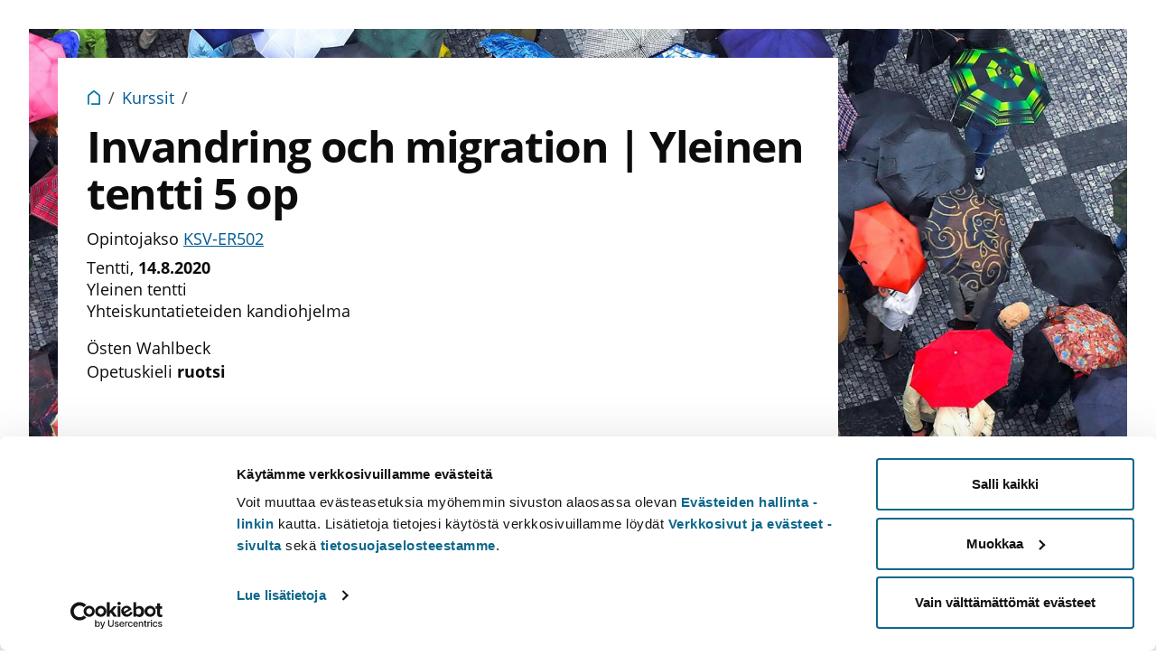

--- FILE ---
content_type: text/css
request_url: https://obar.it.helsinki.fi/obar.css
body_size: 28279
content:
.no-purify__authControls__authControlContainer___Sxchs {
  background-color: #652e5e !important;
  background-color: var(--lightMagenta) !important;
  text-transform: uppercase;
  padding: 0.75em 0;
  font-size: 0.75em;
}.no-purify__authControls__authControlContainer___Sxchs a {
    padding: 0.75em 1.75em;
    color: #fff !important;
    color: var(--white) !important;
    font-weight: 700;
  }@media (max-width: 959px) {.no-purify__authControls__authControlContainer___Sxchs a {
      padding: 0.75em var(--margin-x);
  }
    }.no-purify__authControls__authControlContainer___Sxchs a:hover {
    color: #fff !important;
    color: var(--white) !important;
  }

.no-purify__quickLinks__menuContainer___FH3Fd {
  color: #fff;
  color: var(--white);
  background-color: #000;
  background-color: var(--black);
  position: absolute;
  margin: 2px 0 0;
  padding: 0 0 1.5em;
  right: 0;
  width: 100%;
  left: 0;
  z-index: 999;
}

.no-purify__quickLinks__menuContent___XRQ8g {
  max-width: 1280px;
  max-width: var(--maxContentWidth);
  margin: 0 auto;
  padding: 0 1.7391em;
  position: relative;
}

.no-purify__quickLinks__menuContent___XRQ8g::after {
    content: ' ';
    position: absolute;
    border-bottom: 11px solid transparent;
    border-left: 11px solid transparent;
    border-right: 11px solid transparent;
    top: -0.7em;
    right: 11em;
  }

.no-purify__quickLinks__menuContent___XRQ8g h3 {
    text-transform: uppercase;
  }

.no-purify__quickLinks__menuContent___XRQ8g .no-purify__quickLinks__name___AyvhP {
    color: #fff;
    color: var(--white);
    letter-spacing: normal;
    padding-bottom: 0;
    margin-top: 1.25em;
    display: inline-block;
    font-size: 1.4em;
    text-transform: uppercase;
    font-weight: 700;
  }

.no-purify__quickLinks__menuContent___XRQ8g .no-purify__quickLinks__groupTitle___cOlDx {
    color: #fff;
    color: var(--white);
    letter-spacing: normal;
    padding-bottom: 0;
    font-size: inherit;
    -ms-hyphens: manual;
        hyphens: manual;
    text-transform: uppercase;
    font-weight: 700;
    border-bottom: 1px solid #fff;
    border-bottom: 1px solid var(--white);
    margin-right: 3em;
    -webkit-column-span: all;
       -moz-column-span: all;
            column-span: all;
  }

.no-purify__quickLinks__linksContainer___kEq8m {
  margin-top: 1.5em;
  display: -webkit-box;
  display: -ms-flexbox;
  display: flex;
  -webkit-box-orient: horizontal;
  -webkit-box-direction: normal;
      -ms-flex-direction: row;
          flex-direction: row;
  -ms-flex-wrap: wrap;
      flex-wrap: wrap;
}

.no-purify__quickLinks__wideContainer___Q1eiA {
  -webkit-box-flex: 2;
      -ms-flex: 2;
          flex: 2;
  -webkit-columns: 2;
     -moz-columns: 2;
          columns: 2;
}

.no-purify__quickLinks__narrowContainer___uHqJS {
  -webkit-box-flex: 1;
      -ms-flex: 1;
          flex: 1;
}

.no-purify__quickLinks__linkGroup___v3q6U {
  margin-top: 0 !important;
  padding: 0 3em 1em 0 !important;
}

.no-purify__quickLinks__linkGroup___v3q6U > * {
    height: 100%;
  }

@media screen and (max-width: 1650px) {
  .no-purify__quickLinks__itemContainer___sSV9D {
    max-height: 46em;
  }
}

@media screen and (max-width: 1200px) {
  .no-purify__quickLinks__itemContainer___sSV9D {
    max-height: 67em;
  }
}

.no-purify__quickLinks__linksButton___KnNry {
  background-color: transparent;
  color: #fff !important;
  color: var(--white) !important;
  border: none;
  font-size: 0.9375rem !important;
  font-weight: 700 !important;
  padding: 0;
  display: block;
}

.no-purify__quickLinks__linksButton___KnNry > span {
    margin-left: 0.5em;
  }

.no-purify__quickLinks__linksButton___KnNry > span::after {
      vertical-align: middle !important;
    }

.no-purify__quickLinks__closeButton___V5zDU {
  padding: 0;
  border: none;
  background-color: #000;
  background-color: var(--black);
  font-size: 1rem !important;
  font-weight: 700 !important;
  position: absolute;
  top: 2.25em;
  right: 1.7391em;
}

.no-purify__quickLinks__closeButton___V5zDU span {
    margin-left: 0.5em;
  }

.no-purify__quickLinks__closeButton___V5zDU span::after {
      vertical-align: middle !important;
    }

.no-purify__quickLink__externalLink___wPbFn > span {
  -webkit-box-orient: vertical;
  -webkit-box-direction: normal;
      -ms-flex-direction: column;
          flex-direction: column;
}

.no-purify__quickLink__item___Ibcw0 {
  display: inline-block;
  margin: 0.9em 0 0 0 !important;
  padding: 0 1em 0 0 !important;
  width: 100%;
}

.no-purify__quickLink__item___Ibcw0 a {
    color: #fff !important;
    color: var(--white) !important;
    max-width: 100%;
    text-align: left !important;
    padding: 0 !important;
  }

.no-purify__quickLink__item___Ibcw0 a:hover::before {
    border-bottom: none !important;
  }

.no-purify__quickLink__itemDescription___gkMa1 {
  display: inline-block;
  margin-top: 0.25em;
  font-size: 0.8em;
  text-transform: none;
  font-weight: 400;
}

.no-purify__quickLink__serviceTitle___zRUZC {
  text-transform: none;
  font-weight: 600;
}

@media (max-width: 959px) {
  .no-purify__quickLink__externalLink___wPbFn > span {
    display: inline;
  }

  .no-purify__quickLink__item___Ibcw0 {
    margin: 1.5em 0 0 0 !important;
  }

  .no-purify__quickLink__serviceTitle___zRUZC {
    color: #fff;
    color: var(--white);
  }
}

.no-purify__quickLink__narrow___Kg756 {
  width: 100%;
}

.no-purify__arrow__iconContainer___z1bcX {
  position: relative;
  width: 1.45em;
  display: inline-block;
}

.no-purify__arrow__iconContainer___z1bcX.no-purify__arrow__boxed___qVc3L {
    background-color: #0479a4;
    background-color: var(--blue);
    width: 2.5em;
    height: 2.5em;
  }

.no-purify__arrow__icon___DFrwx {
  height: 0.965em;
  width: 0.965em;
  position: absolute;
  bottom: -0.2em;
  left: 0.45em;
}

.no-purify__arrow__icon___DFrwx.no-purify__arrow__boxed___qVc3L {
    width: 1.6em;
    height: 1.6em;
    left: 0.5em;
    bottom: 0.5em;
  }

.no-purify__arrow__icon___DFrwx.no-purify__arrow__boxed___qVc3L.no-purify__arrow__offsite___Yrdt6 {
      left: 0.6em;
      bottom: 0.3em;
    }

.no-purify__arrow__icon___DFrwx.no-purify__arrow__offsite___Yrdt6 {
    -webkit-transform: rotate(-45deg) translateY(-0.2em);
            transform: rotate(-45deg) translateY(-0.2em);
  }

.no-purify__arrow__icon___DFrwx.no-purify__arrow__up___XcVtN {
    -webkit-transform: rotate(-90deg);
            transform: rotate(-90deg);
  }

.no-purify__arrow__icon___DFrwx.no-purify__arrow__white___nmqnq {
    fill: #fff;
    fill: var(--white);
  }

.no-purify__arrow__icon___DFrwx.no-purify__arrow__blue___U4wiq {
    fill: #0479a4;
    fill: var(--blue);
  }

.no-purify__arrow__icon___DFrwx.no-purify__arrow__blue___U4wiq:hover,
  .no-purify__arrow__icon___DFrwx.no-purify__arrow__blue___U4wiq:focus {
    fill: #005379;
    fill: var(--darkBlue);
  }

.no-purify__highlightedLinkGroup__container___QBND0 {
  background-color: #0479a4;
  background-color: var(--blue);
  left: auto;
  right: auto;
  padding: 1em 1.5em 1em 1.5em;
  margin-top: 1.5em;
}

.no-purify__highlightedLinkGroup__container___QBND0 .no-purify__highlightedLinkGroup__title___eUbXL {
    color: #fff;
    color: var(--white);
    text-transform: uppercase;
    font-weight: 700;
    font-size: inherit;
  }

.no-purify__highlightedLinkGroup__linksContainer___OYQpW {
  display: -webkit-box;
  display: -ms-flexbox;
  display: flex;
  -webkit-box-orient: horizontal;
  -webkit-box-direction: normal;
      -ms-flex-direction: row;
          flex-direction: row;
}

.no-purify__highlightedLinkGroup__linksContainer___OYQpW li {
    -webkit-box-flex: 1;
        -ms-flex: 1 1 0px;
            flex: 1 1 0;
  }

.no-purify__navigation__quickMenu___gRtMF {
  padding: 0 !important;
}

.no-purify__navigation__navigation___KNOOZ {
  -webkit-box-pack: start !important;
      -ms-flex-pack: start !important;
          justify-content: start !important;
  margin: 0 -0.6em !important;
}

.no-purify__navigation__navigation___KNOOZ li {
    font-size: 1.15em;
    margin-right: 1em;
  }

.no-purify__navigation__divider____PxTH {
  border-left: 1px solid #fff;
  border-left: 1px solid var(--white);
  margin-right: 0 !important;
  padding-right: 0 !important;
}

.no-purify__navigation__externalLink___vwnuV > span {
  display: inline;
}

.no-purify__languageSelector__languageList___hVJgm {
  display: -webkit-box;
  display: -ms-flexbox;
  display: flex;
}

.no-purify__languageSelector__languageItem___CHK7A {
  color: #fff;
  color: var(--white);
  font-size: 0.75em;
  font-weight: 700;
  margin-right: 1em;
  margin-top: 0.8em;
}

.no-purify__languageSelector__languageItem___CHK7A button {
    margin: 0;
    padding: 0;
    border: 0;
    background: transparent;
    text-transform: uppercase;
  }

.no-purify__helkaCardButton__icon___pnGrB {
  position: relative;
  display: block;
  margin: 0;
  background: url([data-uri]) no-repeat center;
  background-size: 2.5em;
  padding: 0;
  height: 2.25em;
  width: 2.25em;
}

.no-purify__overlayToggleButton__button___Ne3FT {
  display: -webkit-box;
  display: -ms-flexbox;
  display: flex;
  -webkit-box-orient: vertical;
  -webkit-box-direction: normal;
      -ms-flex-direction: column;
          flex-direction: column;
  -webkit-box-align: center;
      -ms-flex-align: center;
          align-items: center;
  background: transparent;
  border: 0;
  padding: 0;
}

.no-purify__overlayToggleButton__label___IIc1q {
  max-width: 8em;
  color: #fff;
  color: var(--white);
  font-size: 0.6em;
  font-weight: 700;
  text-transform: uppercase;
  text-align: center;
}

@media (max-width: 959px) {

.no-purify__overlayToggleButton__label___IIc1q {
    font-size: 1em;
    margin-top: 0;
}
  }

.no-purify__notificationsButton__bell___qQ8BW {
  position: relative;
  display: block;
  margin: 0;
  background: url([data-uri]) no-repeat center;
  background-size: 1.5em;
  padding: 0;
  height: 2.25em;
  width: 2.25em;
}

.no-purify__notificationsButton__badge___dvDAV {
  background-color: #e5053a;
  background-color: var(--red);
  text-align: center;
  border-radius: 50%;
  width: 1rem;
  height: 1rem;
  color: #fff;
  color: var(--white);
  top: 0;
  right: 0;
  -webkit-box-sizing: border-box;
          box-sizing: border-box;
  position: absolute;
  font-weight: 700;
  font-size: 0.7rem;
}

.no-purify__searchButton__icon___oQ_ws {
  position: relative;
  display: block;
  margin: 0;
  background: url([data-uri]) no-repeat center;
  background-size: 2em;
  padding: 0;
  height: 2.25em;
  width: 2.25em;
  left: 2px;
}

.no-purify__actions__desktopActions___PNhCK {
  display: -webkit-box;
  display: -ms-flexbox;
  display: flex;
  margin-top: 0.75em;
}

.no-purify__actions__actionContainer___O9Luu {
  margin-top: 0.5em;
  display: -webkit-box;
  display: -ms-flexbox;
  display: flex;
  -webkit-box-orient: vertical;
  -webkit-box-direction: normal;
      -ms-flex-direction: column;
          flex-direction: column;
  -webkit-box-align: center;
      -ms-flex-align: center;
          align-items: center;
}

.no-purify__actions__actionContainer___O9Luu > button {
    padding: 0 1em;
  }

.no-purify__actions__actionContainer___O9Luu > button:last-of-type {
      margin-right: -1em;
    }

.no-purify__actions__notLoggedIn___HFbmc {
  margin-right: 10em;
}

.no-purify__actions__label___dH4tj {
  max-width: 8em;
  color: #fff;
  color: var(--white);
  font-size: 0.6em;
  font-weight: 700;
  text-transform: uppercase;
  text-align: center;
}

.no-purify__actions__mobileActions___xo66M {
  display: none;
}

.no-purify__actions__menuButton___CmAXN {
  height: 2.5em;
  width: 2.5em;
  border: none;
  background: none;
  cursor: pointer;
  position: relative;
}

.no-purify__actions__menuButton___CmAXN span:first-of-type {
    font-size: 2.35em;
    color: #fff;
    color: var(--white);
  }

.no-purify__actions__menuButton___CmAXN span:first-of-type::after {
      padding-bottom: 0.2em;
    }

.no-purify__actions__menuCloseButton___FilFD {
  float: right;
  margin-right: 1.5em !important;
  margin-top: 0.5em !important;
}

@media (max-width: 959px) {
  .no-purify__actions__desktopActions___PNhCK {
    display: none;
  }

  .no-purify__actions__mobileActions___xo66M {
    display: -webkit-box;
    display: -ms-flexbox;
    display: flex;
    -webkit-box-align: center;
        -ms-flex-align: center;
            align-items: center;
  }

  .no-purify__actions__menuButton___CmAXN {
    width: auto;
    padding-right: 0;
    padding-left: 1em;
  }
}

@media (max-width: 479px) {
  .no-purify__actions__menuButton___CmAXN {
    padding-left: 0.875em;
  }
}

.no-purify__mobileLinkGroup__linkGroup___BvmVx {
  margin-right: 2em;
  padding: 1em;
}

.no-purify__mobileLinkGroup__linkGroup___BvmVx .no-purify__mobileLinkGroup__groupTitle___Am2aI {
    font-size: inherit;
    color: #fff;
    color: var(--white);
    padding-bottom: 0;
    letter-spacing: normal;
    line-height: 1.2em;
    font-weight: 700;
    text-transform: uppercase;
    border-bottom: 1px solid #fff;
    border-bottom: 1px solid var(--white);
    display: inline-block;
    width: 100%;
  }

.no-purify__mobileLinkGroup__quickLinks___V3FN5 {
  padding-right: 1.5em;
}

.no-purify__mobileMenu__menuContainer___ZhHp0 {
  background-color: #000;
  background-color: var(--black);
  position: absolute;
  top: 5.8em;
  left: 0;
  width: 100vw;
  height: calc(100vh - 5.95em);
  overflow-y: scroll;
  z-index: 999;
}

@media (max-width: 959px) {

.no-purify__mobileMenu__menuContainer___ZhHp0 {
    top: 5.4em;
}
  }

.no-purify__mobileMenu__menuItems___kLvUu {
  margin-left: 2em !important;
  margin-right: 2em !important;
}

.no-purify__mobileMenu__topRowItems___T8kbY {
  display: -webkit-box;
  display: -ms-flexbox;
  display: flex;
  -webkit-box-orient: horizontal;
  -webkit-box-direction: normal;
      -ms-flex-direction: row;
          flex-direction: row;
}

.no-purify__mobileMenu__menuText___lVM1B {
  color: #fff !important;
  color: var(--white) !important;
  text-transform: uppercase;
}

.no-purify__mobileMenu__menuText___lVM1B.no-purify__mobileMenu__externalLink___xBpNJ > span {
    display: inline;
  }

.no-purify__mobileMenu__menuItem___MFn_1 {
  font-size: 1.2em;
  font-weight: 700;
  margin-top: 2em;
  margin-bottom: 1em;
  padding-right: 1em;
}

.no-purify__mobileMenu__mostUsed___ZNbuW {
  background-color: #0479a4;
  background-color: var(--blue);
  margin: 3em 0 2em 0;
}

.no-purify__mobileMenu__linkGroup___RyHBJ {
  margin-bottom: 0.8em;
}

.no-purify__mobileMenu__quickLinksButton___WlIao {
  border: 0;
  background-color: #000;
  background-color: var(--black);
  padding: 0;
}

.no-purify__mobileMenu__quickLinksIcon___GEZ8w {
  margin-left: 1em;
}

.no-purify__mobileMenu__divider___SPB6s {
  border-bottom: 1px solid rgba(255, 255, 255, 0.9);
  height: 1em;
}

.no-purify__announcements__announcementsContainer___qiCNE {
  display: -webkit-box;
  display: -ms-flexbox;
  display: flex;
  -webkit-box-orient: vertical;
  -webkit-box-direction: normal;
      -ms-flex-direction: column;
          flex-direction: column;
  width: 100%;
}

.no-purify__announcements__announcementItem___q3qsX {
  border-top: 2px solid #fff;
  border-top: 2px solid var(--white);
}

.no-purify__announcements__announcementItem___q3qsX h2 {
    font-size: 2em !important;
  }

.no-purify__announcements__announcementIcon___mwfUT {
  font-size: 1.25rem;
  letter-spacing: -0.05em;
  line-height: 1.2em;
}

.no-purify__announcements__crisisItem___LXlj4 {
  background-color: #a31621;
  background-color: var(--redAlert);
  color: #fff !important;
  color: var(--white) !important;
}

.no-purify__announcements__crisisItem___LXlj4 .no-purify__announcements__announcementIcon___mwfUT,
  .no-purify__announcements__crisisItem___LXlj4 h4,
  .no-purify__announcements__crisisItem___LXlj4 a {
    color: #fff !important;
    color: var(--white) !important;
  }

.no-purify__announcements__regularItem___OhB8f {
  background-color: #f9a21a;
  background-color: var(--orange);
  color: #000 !important;
  color: var(--black) !important;
}

.no-purify__announcements__regularItem___OhB8f h2,
  .no-purify__announcements__regularItem___OhB8f a {
    color: #000 !important;
    color: var(--black) !important;
  }

.no-purify__announcements__announcementItemContent___ucFAn {
  display: -webkit-box;
  display: -ms-flexbox;
  display: flex;
  -webkit-box-orient: horizontal;
  -webkit-box-direction: normal;
      -ms-flex-direction: row;
          flex-direction: row;
  padding: 1em var(--margin-x);
  max-width: 1280px;
  max-width: var(--maxContentWidth);
  margin: 0 auto;
}

.no-purify__announcements__announcementItemContent___ucFAn h4 {
    text-transform: none;
  }

.no-purify__announcements__announcementIconContainer___cqPYd {
  padding-right: 1em;
}

.no-purify__announcements__mobileAnnouncementIconContainer___fKAzB {
  display: none;
}

.no-purify__announcements__announcementInfoContainer___lNKvp {
  margin-right: 1em;
}

.no-purify__announcements__announcementInfoContent___t24A6 {
  line-height: 1.7em;
  margin-bottom: 0.5em !important;
}

.no-purify__announcements__announcementInfoContent___t24A6 .no-purify__announcements__announcementLink___FP3cB {
    font-weight: bold;
    text-decoration: underline;
    margin-right: 3em;
  }

.no-purify__announcements__announcementInfoContent___t24A6 .no-purify__announcements__announcementLink___FP3cB:hover,
    .no-purify__announcements__announcementInfoContent___t24A6 .no-purify__announcements__announcementLink___FP3cB:focus {
      color: #005379 !important;
      color: var(--darkBlue) !important;
    }

.no-purify__announcements__announcementInfoContent___t24A6 div {
    display: inline-block;
  }

.no-purify__announcements__announcementInfoContent___t24A6 .no-purify__announcements__announcementDate___rfoA7 {
    display: block !important;
  }

.no-purify__announcements__hideAnnouncementContainer___GBa6e {
  margin-left: auto;
  padding-right: 0;
}

.no-purify__announcements__hideAnnouncementContainer___GBa6e button {
    font-size: 1em !important;
    background: transparent !important;
    color: #000 !important;
    color: var(--black) !important;
    margin-right: -0.4em !important;
  }

.no-purify__announcements__hideAnnouncementContainer___GBa6e button:hover,
  .no-purify__announcements__hideAnnouncementContainer___GBa6e button:focus {
    background: transparent !important;
    color: #005379 !important;
    color: var(--darkBlue) !important;
  }

@media (max-width: 479px) {
  .no-purify__announcements__announcementIconContainer___cqPYd {
    display: none;
  }

  .no-purify__announcements__mobileAnnouncementIconContainer___fKAzB {
    display: inline;
    display: initial;
    margin-right: 0.25em;
  }

    .no-purify__announcements__mobileAnnouncementIconContainer___fKAzB .no-purify__announcements__announcementIcon___mwfUT {
      font-size: 1em;
    }
}

@charset "UTF-8";
/*
  section: 1
  title: Global
  description:
*/
/*! normalize.css v3.0.3 | MIT License | github.com/necolas/normalize.css */
/**
 * 1. Set default font family to sans-serif.
 * 2. Prevent iOS and IE text size adjust after device orientation change,
 *    without disabling user zoom.
 */
html .obar {
  font-family: sans-serif;
  /* 1 */
  -ms-text-size-adjust: 100%;
  /* 2 */
  -webkit-text-size-adjust: 100%;
  /* 2 */
}

/**
 * Remove default margin.
 */
body .obar {
  margin: 0;
}

/* HTML5 display definitions
   ========================================================================== */
/**
 * Correct `block` display not defined for any HTML5 element in IE 8/9.
 * Correct `block` display not defined for `details` or `summary` in IE 10/11
 * and Firefox.
 * Correct `block` display not defined for `main` in IE 11.
 */
.obar article,
.obar footer,
.obar header,
.obar main,
.obar menu,
.obar nav,
.obar section {
  display: block;
}

/**
 * 1. Correct `inline-block` display not defined in IE 8/9.
 * 2. Normalize vertical alignment of `progress` in Chrome, Firefox, and Opera.
 */

/**
 * Prevent modern browsers from displaying `audio` without controls.
 * Remove excess height in iOS 5 devices.
 */

/**
 * Address `[hidden]` styling not present in IE 8/9/10.
 * Hide the `template` element in IE 8/9/10/11, Safari, and Firefox < 22.
 */
.obar [hidden] {
  display: none;
}

/* Links
   ========================================================================== */
/**
 * Remove the gray background color from active links in IE 10.
 */
.obar a {
  background-color: transparent;
}

/**
 * Improve readability of focused elements when they are also in an
 * active/hover state.
 */
.obar a:active,
.obar a:hover {
  outline: 0;
}

/* Text-level semantics
   ========================================================================== */
/**
 * Address styling not present in IE 8/9/10/11, Safari, and Chrome.
 */

/**
 * Address style set to `bolder` in Firefox 4+, Safari, and Chrome.
 */
.obar b {
  font-weight: bold;
}

/**
 * Address styling not present in Safari and Chrome.
 */

/**
 * Address variable `h1` font-size and margin within `section` and `article`
 * contexts in Firefox 4+, Safari, and Chrome.
 */
.obar h1 {
  font-size: 2em;
  margin: 0.67em 0;
}

/**
 * Address styling not present in IE 8/9.
 */
.obar mark {
  background: #ff0;
  color: #000;
}

/**
 * Address inconsistent and variable font size in all browsers.
 */

/**
 * Prevent `sub` and `sup` affecting `line-height` in all browsers.
 */

/* Embedded content
   ========================================================================== */
/**
 * Remove border when inside `a` element in IE 8/9/10.
 */
.obar img {
  border: 0;
}

/**
 * Correct overflow not hidden in IE 9/10/11.
 */
.obar svg:not(:root) {
  overflow: hidden;
}

/* Grouping content
   ========================================================================== */
/**
 * Address margin not present in IE 8/9 and Safari.
 */

/**
 * Address differences between Firefox and other browsers.
 */

/**
 * Contain overflow in all browsers.
 */

/**
 * Address odd `em`-unit font size rendering in all browsers.
 */
.obar code {
  font-family: monospace, monospace;
  font-size: 1em;
}

/* Forms
   ========================================================================== */
/**
 * Known limitation: by default, Chrome and Safari on OS X allow very limited
 * styling of `select`, unless a `border` property is set.
 */
/**
 * 1. Correct color not being inherited.
 *    Known issue: affects color of disabled elements.
 * 2. Correct font properties not being inherited.
 * 3. Address margins set differently in Firefox 4+, Safari, and Chrome.
 */
.obar button,
.obar input,
.obar select,
.obar textarea {
  color: inherit;
  /* 1 */
  font: inherit;
  /* 2 */
  margin: 0;
  /* 3 */
}

/**
 * Address `overflow` set to `hidden` in IE 8/9/10/11.
 */
.obar button {
  overflow: visible;
}

/**
 * Address inconsistent `text-transform` inheritance for `button` and `select`.
 * All other form control elements do not inherit `text-transform` values.
 * Correct `button` style inheritance in Firefox, IE 8/9/10/11, and Opera.
 * Correct `select` style inheritance in Firefox.
 */
.obar button,
.obar select {
  text-transform: none;
}

/**
 * 1. Avoid the WebKit bug in Android 4.0.* where (2) destroys native `audio`
 *    and `video` controls.
 * 2. Correct inability to style clickable `input` types in iOS.
 * 3. Improve usability and consistency of cursor style between image-type
 *    `input` and others.
 */
.obar button,
html .obar input[type="button"],
.obar input[type="submit"] {
  -webkit-appearance: button;
  /* 2 */
  cursor: pointer;
  /* 3 */
}

/**
 * Re-set default cursor for disabled elements.
 */
.obar button[disabled],
html .obar input[disabled] {
  cursor: default;
}

/**
 * Remove inner padding and border in Firefox 4+.
 */
.obar button::-moz-focus-inner,
.obar input::-moz-focus-inner {
  border: 0;
  padding: 0;
}

/**
 * Address Firefox 4+ setting `line-height` on `input` using `!important` in
 * the UA stylesheet.
 */
.obar input {
  line-height: normal;
}

/**
 * It's recommended that you don't attempt to style these elements.
 * Firefox's implementation doesn't respect box-sizing, padding, or width.
 *
 * 1. Address box sizing set to `content-box` in IE 8/9/10.
 * 2. Remove excess padding in IE 8/9/10.
 */
.obar input[type="checkbox"] {
  -webkit-box-sizing: border-box;
          box-sizing: border-box;
  /* 1 */
  padding: 0;
  /* 2 */
}

/**
 * Fix the cursor style for Chrome's increment/decrement buttons. For certain
 * `font-size` values of the `input`, it causes the cursor style of the
 * decrement button to change from `default` to `text`.
 */
.obar input[type="number"]::-webkit-inner-spin-button,
.obar input[type="number"]::-webkit-outer-spin-button {
  height: auto;
}

/**
 * 1. Address `appearance` set to `searchfield` in Safari and Chrome.
 * 2. Address `box-sizing` set to `border-box` in Safari and Chrome.
 */
.obar input[type="search"] {
  -webkit-appearance: textfield;
  /* 1 */
  -webkit-box-sizing: content-box;
          box-sizing: content-box;
  /* 2 */
}

/**
 * Remove inner padding and search cancel button in Safari and Chrome on OS X.
 * Safari (but not Chrome) clips the cancel button when the search input has
 * padding (and `textfield` appearance).
 */
.obar input[type="search"]::-webkit-search-cancel-button,
.obar input[type="search"]::-webkit-search-decoration {
  -webkit-appearance: none;
}

/**
 * Define consistent border, margin, and padding.
 */
.obar fieldset {
  border: 1px solid #c0c0c0;
  margin: 0 2px;
  padding: 0.35em 0.625em 0.75em;
}

/**
 * 1. Correct `color` not being inherited in IE 8/9/10/11.
 * 2. Remove padding so people aren't caught out if they zero out fieldsets.
 */
.obar legend {
  border: 0;
  /* 1 */
  padding: 0;
  /* 2 */
}

/**
 * Remove default vertical scrollbar in IE 8/9/10/11.
 */
.obar textarea {
  overflow: auto;
}

/**
 * Don't inherit the `font-weight` (applied by a rule above).
 * NOTE: the default cannot safely be changed in Chrome and Safari on OS X.
 */

/* Tables
   ========================================================================== */
/**
 * Remove most spacing between table cells.
 */

/*
 section: 1.1
 title: Colors
 description: The colors used through out the theme.
*/
/*
 section: 1.1.1
 title: Text colors
 description: Main text colors for Helsingin yliopisto - Julkiset
 color-list: grid
 colors: $white, $black
*/
/*
 section: 1.1.2
 title: Other colors
 description: The colors used through out the theme.
 color-list: list
 colors: $blue, $blue--active, $darkblue, $darkblue--active, $lightsilver, $mediumsilver, $silver, $lightgray, $darkgray, $red, $redalert, $purple, $orange, $darkorange, $green, $darkgreen
*/
@font-face {
  font-family: 'Open Sans';
  font-weight: 300;
  font-style: normal;
  src: url(fonts/Open-Sans-300-95ab2df3e3d253e0e441..eot);
  src: url(fonts/Open-Sans-300-95ab2df3e3d253e0e441..eot?#iefix) format("embedded-opentype"), local("Open Sans Light"), local("Open-Sans-300"), url(fonts/Open-Sans-300-1f11cec4a08b5ba0b048..ttf) format("truetype"), url(fonts/Open-Sans-300-f115bde1d244ca3e2127..woff2) format("woff2"), url(fonts/Open-Sans-300-5ac907846d2d56c88cce..woff) format("woff"), url(fonts/Open-Sans-300-ac9a86c5c6b84acb5759..svg#OpenSans) format("svg");
}

@font-face {
  font-family: 'Open Sans';
  font-weight: 400;
  font-style: normal;
  src: url(fonts/Open-Sans-regular-6c0fabe74cae9b8d17a5..eot);
  src: url(fonts/Open-Sans-regular-6c0fabe74cae9b8d17a5..eot?#iefix) format("embedded-opentype"), local("Open Sans"), local("Open-Sans-regular"), url(fonts/Open-Sans-regular-f2fb3e0f38657fa6a859..ttf) format("truetype"), url(fonts/Open-Sans-regular-4c1b253e35adce1b24a0..woff2) format("woff2"), url(fonts/Open-Sans-regular-8e4fce4052b0df5529c7..woff) format("woff"), url(fonts/Open-Sans-regular-e266718011941e15e6fb..svg#OpenSans) format("svg");
}

@font-face {
  font-family: 'Open Sans';
  font-weight: 600;
  font-style: normal;
  src: url(fonts/Open-Sans-600-2a7d274da353f3d4fcc6..eot);
  src: url(fonts/Open-Sans-600-2a7d274da353f3d4fcc6..eot?#iefix) format("embedded-opentype"), local("Open Sans Semibold"), local("Open-Sans-600"), url(fonts/Open-Sans-600-16fdf7d52a6803be4056..ttf) format("truetype"), url(fonts/Open-Sans-600-2576bb4db1bab0467636..woff2) format("woff2"), url(fonts/Open-Sans-600-773343aa665d7ab6ceb5..woff) format("woff"), url(fonts/Open-Sans-600-160b4142c09bf5ab3af5..svg#OpenSans) format("svg");
}

@font-face {
  font-family: 'Open Sans';
  font-weight: 700;
  font-style: normal;
  src: url(fonts/Open-Sans-700-5ab2abfdd88ac78b8b96..eot);
  src: url(fonts/Open-Sans-700-5ab2abfdd88ac78b8b96..eot?#iefix) format("embedded-opentype"), local("Open Sans Bold"), local("Open-Sans-700"), url(fonts/Open-Sans-700-bbacaa16c68f811cceae..ttf) format("truetype"), url(fonts/Open-Sans-700-bfa568fa27d753b19bb2..woff2) format("woff2"), url(fonts/Open-Sans-700-b57886ecb84a5d8aa715..woff) format("woff"), url(fonts/Open-Sans-700-ebd0a3deb599581c6e4d..svg#OpenSans) format("svg");
}

@font-face {
  font-family: 'Open Sans';
  font-weight: 800;
  font-style: normal;
  src: url(fonts/Open-Sans-800-86b610fdba7f2f654aad..eot);
  src: url(fonts/Open-Sans-800-86b610fdba7f2f654aad..eot?#iefix) format("embedded-opentype"), local("Open Sans ExtraBold"), local("Open-Sans-800"), url(fonts/Open-Sans-800-70a6932e54ee2232a719..ttf) format("truetype"), url(fonts/Open-Sans-800-e35a3bd58ff46e2df2c8..woff2) format("woff2"), url(fonts/Open-Sans-800-f7702633a82ba7dc876d..woff) format("woff"), url(fonts/Open-Sans-800-a526f5fd8be9cb98f502..svg#OpenSans) format("svg");
}

/**
 * Mixin for subtitle
 */
/**
 * Mixin for subtitle thin
 */
/**
 * Mixin for fluid type.
 * Example usage: @include fluid-type(font-size, 320px, 1600px, 32px, 80px);
 */
/*
  section: 2
  title: Icons
  description:
*/
/*
  section: 2.1
  title: Icons
  template: 2_1_icons
  description:
*/
@font-face {
  font-family: 'hy-icons';
  src: url(fonts/hy-icons-36d4aa32e23cce2a6463..eot);
  src: url(fonts/hy-icons-36d4aa32e23cce2a6463..eot?#iefix) format("eot"), url(fonts/hy-icons-3540dd3b249635b3cc1f..woff) format("woff"), url(fonts/hy-icons-785bf1273a4647b1fec6..ttf) format("truetype");
  font-weight: normal;
  font-style: normal;
}

@-webkit-keyframes icon-spin {
  from {
    -webkit-transform: rotate(0deg);
            transform: rotate(0deg);
  }
  to {
    -webkit-transform: rotate(360deg);
            transform: rotate(360deg);
  }
}

@keyframes icon-spin {
  from {
    -webkit-transform: rotate(0deg);
            transform: rotate(0deg);
  }
  to {
    -webkit-transform: rotate(360deg);
            transform: rotate(360deg);
  }
}

.obar .icon:before {
  -webkit-box-sizing: border-box;
          box-sizing: border-box;
}

.obar .icon-2x {
  font-size: 2em;
}

.obar .icon--chat:after {
  display: inline-block;
  font-family: "hy-icons";
  font-style: normal;
  font-weight: normal;
  -webkit-font-smoothing: antialiased;
  -moz-osx-font-smoothing: grayscale;
  vertical-align: bottom;
  content: "\ea08";
}

.obar .icon--done:after {
  display: inline-block;
  font-family: "hy-icons";
  font-style: normal;
  font-weight: normal;
  -webkit-font-smoothing: antialiased;
  -moz-osx-font-smoothing: grayscale;
  vertical-align: bottom;
  content: "\ea0b";
}

.obar .icon--hamburger:after {
  display: inline-block;
  font-family: "hy-icons";
  font-style: normal;
  font-weight: normal;
  -webkit-font-smoothing: antialiased;
  -moz-osx-font-smoothing: grayscale;
  vertical-align: bottom;
  content: "\ea15";
}

.obar .icon--info-stroke:after {
  display: inline-block;
  font-family: "hy-icons";
  font-style: normal;
  font-weight: normal;
  -webkit-font-smoothing: antialiased;
  -moz-osx-font-smoothing: grayscale;
  vertical-align: bottom;
  content: "\ea18";
}

.obar .icon--remove:after {
  display: inline-block;
  font-family: "hy-icons";
  font-style: normal;
  font-weight: normal;
  -webkit-font-smoothing: antialiased;
  -moz-osx-font-smoothing: grayscale;
  vertical-align: bottom;
  content: "\ea32";
}

.obar .icon--warning:after {
  display: inline-block;
  font-family: "hy-icons";
  font-style: normal;
  font-weight: normal;
  -webkit-font-smoothing: antialiased;
  -moz-osx-font-smoothing: grayscale;
  vertical-align: bottom;
  content: "\ea3c";
}

.obar .icon--mail:after {
  display: inline-block;
  font-family: "hy-icons";
  font-style: normal;
  font-weight: normal;
  -webkit-font-smoothing: antialiased;
  -moz-osx-font-smoothing: grayscale;
  vertical-align: bottom;
  content: "\ea3f";
}

.obar .icon--caret-down:after {
  display: inline-block;
  font-family: "hy-icons";
  font-style: normal;
  font-weight: normal;
  -webkit-font-smoothing: antialiased;
  -moz-osx-font-smoothing: grayscale;
  vertical-align: bottom;
  content: "\ea6d";
}

.obar .icon--caret-up:after {
  display: inline-block;
  font-family: "hy-icons";
  font-style: normal;
  font-weight: normal;
  -webkit-font-smoothing: antialiased;
  -moz-osx-font-smoothing: grayscale;
  vertical-align: bottom;
  content: "\ea70";
}

/*
 section: 3.7
 title: Buttons
 description:
*/
/*
 section: 3.7.1
 title: Button
 template: 3_7_1-button
 description:
*/
 .obar .button--action, .obar .button--anchor, .obar .button--icon, .obar input[type="submit"], .obar .button {
  font-family: 'Open Sans', Helvetica, Arial, sans-serif;
  font-size: 0.9375rem;
  background-color: #107EAB;
  border: none;
  color: #FFF;
  cursor: pointer;
  display: inline-block;
  padding: 0.8em 1em;
  -webkit-transition-duration: 0.1s;
          transition-duration: 0.1s;
  -webkit-transition-property: all;
  transition-property: all;
  -webkit-user-select: none;
     -moz-user-select: none;
      -ms-user-select: none;
          user-select: none;
}

 .obar .button--action:focus, .obar .button--anchor:focus, .obar .button--icon:focus, .obar input:focus[type="submit"], .obar .button--action:hover, .obar .button--anchor:hover, .obar .button--icon:hover, .obar input:hover[type="submit"], .obar .button:focus, .obar .button:hover {
  background-color: #005379;
  color: #FFF;
}

 .obar .button--action:active, .obar .button--anchor:active, .obar .button--icon:active, .obar input:active[type="submit"], .obar .is-active.button--action, .obar .is-active.button--anchor, .obar .is-active.button--icon, .obar input.is-active[type="submit"], .obar .button:active, .obar .button.is-active {
  background-color: #003146;
}

 .obar .button--action:before, .obar .button--anchor:before, .obar .button--icon:before, .obar input[type="submit"]:before, .obar .button--action:after, .obar .button--anchor:after, .obar .button--icon:after, .obar input[type="submit"]:after, .obar .button:before, .obar .button:after {
  -webkit-transition-duration: 0.1s;
          transition-duration: 0.1s;
  -webkit-transition-property: all;
  transition-property: all;
}

 .obar .theme-transparent-alt.button--action, .obar .theme-transparent-alt.button--anchor, .obar .theme-transparent-alt.button--icon, .obar input.theme-transparent-alt[type="submit"], .obar .button.theme-transparent-alt {
  background-color: transparent;
  color: #107EAB;
}

 .obar .theme-transparent-alt.button--action:hover, .obar .theme-transparent-alt.button--anchor:hover, .obar .theme-transparent-alt.button--icon:hover, .obar input.theme-transparent-alt:hover[type="submit"], .obar .button.theme-transparent-alt:hover {
  background-color: #107EAB;
}

 .obar .theme-transparent-alt.button--action a:hover, .obar .theme-transparent-alt.button--anchor a:hover, .obar .theme-transparent-alt.button--icon a:hover, .obar input.theme-transparent-alt[type="submit"] a:hover, .obar .theme-transparent-alt.button--action:hover, .obar .theme-transparent-alt.button--anchor:hover, .obar .theme-transparent-alt.button--icon:hover, .obar input.theme-transparent-alt:hover[type="submit"], .obar .button.theme-transparent-alt a:hover, .obar .button.theme-transparent-alt:hover {
  color: #FFF;
}

/*
 section: 3.7.1.1
 title: Button small
 template: 3_7_1_1-button--small
 description:
*/

/*
 section: 3.7.2
 title: Button accordion
  template: 3_7_2-button--accordion
 description:
*/

/*
 section: 3.7.3
 title: Button action
  template: 3_7_3-button--action
 description:
*/


.obar .button--action {
  display: block;
  font-weight: 600;
  padding-left: 1em;
  padding-right: 4em;
  position: relative;
}



.obar .button--action:after {
  -ms-flex-align: center;
      -webkit-box-align: center;
          align-items: center;
  background-color: #0E688B;
  color: #FFF;
  display: -ms-flexbox;
  display: -webkit-box;
  display: flex;
  height: 100%;
  -ms-flex-pack: center;
      -webkit-box-pack: center;
          justify-content: center;
  position: absolute;
  right: 0;
  top: 0;
  width: 3rem;
}



.obar .button--action:focus:after,
.obar .button--action:active:after {
  background: #003146;
}



.obar .button--action:hover:after {
  background: #003146;
}



.obar .button--action.theme-transparent-alt {
  -ms-flex-align: center;
      -webkit-box-align: center;
          align-items: center;
  display: -ms-flexbox;
  display: -webkit-box;
  display: flex;
  padding-left: 0;
  padding-right: 0;
}



.obar .button--action.theme-transparent-alt:after {
  background: none;
  color: #107EAB;
  margin-left: 15px;
  line-height: 0;
  position: static;
  width: auto;
}



.obar .button--action.theme-transparent-alt:hover,
.obar .button--action.theme-transparent-alt:before {
  background-color: transparent;
}


.obar .button--action.theme-transparent-alt a:hover,
.obar .button--action.theme-transparent-alt:hover,
.obar .button--action.theme-transparent-alt:hover:after {
  color: #005379;
}



.obar .button--action.theme-transparent-alt {
  border-bottom: 1px solid #F8F8F8;
  padding-right: 1rem;
}



.obar .button--action.theme-transparent-alt:after {
  position: absolute;
}

/*
 section: 3.7.4
 title: Button action before
  template: 3_7_4-button--action-before
 description:
*/

/*
 section: 3.7.5
 title: Button anchor
 template: 3_7_5-button--anchor
 description:
*/
.obar .button--anchor {
  font-size: 0.8125rem;
  font-weight: 600;
  font-style: normal;
  display: inline-block;
  height: 60px;
  line-height: 1.2em;
  min-width: 60px;
  padding-top: 30px;
  position: relative;
  text-align: center;
}

.obar .button--anchor:after {
  font-size: 0.9375rem;
  height: 100%;
  left: 0;
  position: absolute;
  top: 1em;
  width: 100%;
}

/*
 section: 3.7.6
 title: Button icon
 template: 3_7_6-button--icon
 description:
*/
.obar .button--icon {
  font-size: 1.75rem;
  font-weight: 600;
  font-style: normal;
  color: #FFF;
  display: inline-block;
  line-height: 0.8em;
  padding: 0.5em 0.4em;
  text-align: center;
}

.obar .button--icon:after {
  font-size: 1.75rem;
  padding-left: 3px;
  vertical-align: baseline;
}

/*
 section: 3.7.7
 title: Button group
 template: 3_7_7-button-group
 description:
*/

/*
 section: 3.7.8
 title: Button group (small buttons)
 template: 3_7_8-button-group--small
 description:
*/
/*
 section: 3.7.9
 title: Button outline
 template: 3_7_9-button-outline
 description:
*/

.obar .label {
  font-size: 0.75rem;
  font-weight: 600;
  font-style: normal;
  background-color: #107EAB;
  color: #FFF;
  padding: 0.3em 1em;
  text-transform: uppercase;
  display: inline-block;
}

.obar a.label {
  -webkit-transition: background-color 0.1s;
  transition: background-color 0.1s;
}

.obar a.label:hover {
  background-color: #005379;
  color: #FFF;
}

/**
 * For IE 6/7 only
 * Include this rule to trigger hasLayout and contain floats.
 */

/*
 section: 15.2
 title: Footer
 template: 15_2_footer
 description: The footer.
*/

.obar .l-footer__subregion {
  margin: 0 auto;
  max-width: 75em;
  padding: 0 1em;
  display: -ms-flexbox;
  display: -webkit-box;
  display: flex;
  -ms-flex-direction: column;
      -webkit-box-orient: vertical;
      -webkit-box-direction: normal;
          flex-direction: column;
  -ms-flex-pack: justify;
      -webkit-box-pack: justify;
          justify-content: space-between;
}

@media (min-width: 48em) {
  .obar .l-footer__subregion {
    -ms-flex-direction: row;
        -webkit-box-orient: horizontal;
        -webkit-box-direction: normal;
            flex-direction: row;
    -ms-flex-wrap: wrap;
        flex-wrap: wrap;
  }
}

.obar .l-footer__column {
  margin-bottom: 2em;
}

@media (min-width: 48em) {
  .obar .l-footer__column {
    margin-bottom: 0;
    width: 31%;
  }
}

.obar .l-footer__copyright {
  margin: 0 auto;
  max-width: 75em;
  padding: 0 1em;
}

.obar .l-footer__copyright p {
  font-size: 1rem;
  font-weight: 400;
  font-style: normal;
  color: #555555;
  line-height: 1.5em;
  font-size: 0.75rem;
  color: #F8F8F8;
  font-weight: 500;
  padding: 16px 0;
  text-align: center;
}

@media (min-width: 48em) {
  .obar .l-footer__copyright p {
    float: right;
    padding: 10px 0 0 20px;
    text-align: left;
    width: 24%;
  }
}

/*
 section: 15.1.2
 title: Header bar
 template: 15_1_2_header-bar
 description: The header bar with logo & navigation.
*/

/*
 section: 17.1
 title: Overlay
 template: 17_1_overlay
 description: Full screen overlay for menu, etc.
*/

/*
 section: 15.1
 title: Top bar
 template: 15_1_top-bar
 description: The top bar.
*/

/*
 section: 15.1.1
 title: Top bar small
 template: 15_1_1_top-bar-small
 description: The top bar small variant
*/

html .obar {
  font-family: 'Open Sans', Helvetica, Arial, sans-serif;
  -webkit-box-sizing: border-box;
          box-sizing: border-box;
  font-size: 14px;
}

@media (min-width: 48em) {
  html .obar {
    font-size: 16px;
  }
}

.obar *, .obar *:before, .obar *:after {
  -webkit-box-sizing: inherit;
          box-sizing: inherit;
}


.obar img,
.obar object {
  max-width: 100%;
  height: auto;
}

/*
  section: 3
  title: Common elements
  description: Common HTML-elements.
*/
html .obar {
  font-family: 'Open Sans', Helvetica, Arial, sans-serif;
}

body .obar {
  color: #555555;
}

.obar img {
  vertical-align: bottom;
}

/*
  section: 3.1
  title: Headings
  template: 3_1_headings
*/
.obar h1, .obar h2, .obar h3, .obar h4, .obar legend, .obar .logo-block__content .logo-block__sitename, .obar h5 {
  font-family: 'Open Sans', Helvetica, Arial, sans-serif;
  color: #222;
  letter-spacing: -0.05em;
  line-height: 1.2em;
  margin: 0;
  padding-bottom: 0.4em;
  word-wrap: break-word;
}

.obar h1 a, .obar h2 a, .obar h3 a, .obar h4 a, .obar legend a, .obar .logo-block__content .logo-block__sitename a, .obar h5 a {
  color: inherit;
  text-decoration: none;
}

.obar h1 a:hover, .obar h2 a:hover, .obar h3 a:hover, .obar h4 a:hover, .obar legend a:hover, .obar .logo-block__content .logo-block__sitename a:hover, .obar h5 a:hover {
  color: inherit;
  cursor: pointer;
}

.obar h1 {
  font-size: 3.125rem;
  letter-spacing: -2px;
  line-height: 1.15em;
  text-transform: uppercase;
}

@media (max-width: 48em) {
  .obar h1 {
    font-size: 2.85714rem;
  }
}

.obar h2 {
  font-size: 2.5rem;
  text-transform: uppercase;
}

@media (max-width: 48em) {
  .obar h2 {
    font-size: 2.28571rem;
  }
}

.obar h3 {
  font-size: 1.875rem;
}

@media (max-width: 48em) {
  .obar h3 {
    font-size: 1.85714rem;
  }
}

.obar h4, .obar legend, .obar .logo-block__content .logo-block__sitename {
  font-size: 1.25rem;
}

@media (max-width: 48em) {
  .obar h4, .obar legend, .obar .logo-block__content .logo-block__sitename {
    font-size: 1.42857rem;
  }
}

.obar h5 {
  font-size: 1rem;
}

@media (max-width: 48em) {
  .obar h5 {
    font-size: 1.14286rem;
  }
}

/*
  section: 3.2
  title: Paragraph
  template: 3_2_paragraphs
*/
.obar p {
  font-size: 1rem;
  margin: 0 0 24px 0;
  letter-spacing: 0;
  line-height: 1.7em;
}

@media (max-width: 48em) {
  .obar p {
    font-size: 1.14286rem;
  }
}

/*
  section: 3.3
  title: Links
  template: 3_3_links
*/
.obar a {
  color: #107EAB;
  text-decoration: none;
}

.obar a:hover {
  color: #005379;
}

/*
  Disable pseudo elements on hover on devices that don't support it.
  This fixes link double tap issue on iOS devices.
*/
@media (hover: none) {
  .obar a:hover::before, .obar a:hover::after {
    display: none;
  }
}

/*
  section: 3.4
  title: Blockquote
*/
/*
  section: 3.4.1
  title: Blockquote
  template: 3_4_1_blockquote
*/

/*
  section: 3.4.2
  title: Blockquote paragraph
  template: 3_4_2_blockquote-paragraph
  description: Blockquote with a p-elements inside.
*/

/*
  section: 3.5
  title: Form elements
  template: 3_5_form-elements
  description: Basic form elements
*/
.obar button, .obar input, .obar select, .obar textarea {
  -webkit-appearance: none;
  font-family: inherit;
  font-size: 100%;
  margin: 0;
  vertical-align: baseline;
}

.obar label {
  font-size: 1.125rem;
  color: #555555;
  font-weight: 300;
  line-height: 2.4em;
  padding: 0;
  margin: 0;
}

.obar input[type="submit"] {
  font-weight: 600;
  padding: 10px 30px;
}

.obar input[type="submit"][disabled], .obar input[type="submit"][disabled]:active, .obar input[type="submit"][disabled]:focus, .obar input[type="submit"][disabled]:hover {
  background-color: #D2D2D2;
  color: #555555;
}

.obar select,
.obar input[type="email"],
.obar input[type="text"],
.obar input[type="password"],
.obar textarea {
  font-size: 1rem;
  background: #FFF;
  border-radius: 0;
  border: 1px solid #979797;
  color: #555555;
  outline-color: rgba(16, 126, 171, 0);
  outline-offset: -2px;
  outline-style: solid;
  outline-width: 2px;
  padding: 10px;
  -webkit-transition-duration: 0.2s;
          transition-duration: 0.2s;
  -webkit-transition-property: all;
  transition-property: all;
  width: 100%;
}

.obar select:focus,
.obar input[type="email"]:focus,
.obar input[type="text"]:focus,
.obar input[type="password"]:focus,
.obar textarea:focus {
  border-color: transparent;
  outline-color: #107eab;
}

.obar select[disabled], .obar select[disabled]:active, .obar select[disabled]:focus, .obar select[disabled]:hover, .obar input[type="email"][disabled], .obar input[type="email"][disabled]:active, .obar input[type="email"][disabled]:focus, .obar input[type="email"][disabled]:hover, .obar input[type="text"][disabled], .obar input[type="text"][disabled]:active, .obar input[type="text"][disabled]:focus, .obar input[type="text"][disabled]:hover, .obar input[type="password"][disabled], .obar input[type="password"][disabled]:active, .obar input[type="password"][disabled]:focus, .obar input[type="password"][disabled]:hover, .obar textarea[disabled], .obar textarea[disabled]:active, .obar textarea[disabled]:focus, .obar textarea[disabled]:hover {
  background-color: #F8F8F8;
}

.obar select::-ms-clear,
.obar input[type="email"]::-ms-clear,
.obar input[type="text"]::-ms-clear,
.obar input[type="password"]::-ms-clear,
.obar textarea::-ms-clear {
  display: none;
}


.obar input[type="checkbox"] {
  display: none;
}


.obar input[type="checkbox"] + label {
  font-size: 0.875rem;
  -ms-flex-align: center;
      -webkit-box-align: center;
          align-items: center;
  cursor: pointer;
  display: block;
  font-weight: normal;
  line-height: normal;
  padding-left: 1.5rem;
  position: relative;
}


.obar input[type="checkbox"] + label:before {
  -webkit-transform: translateY(-50%);
          transform: translateY(-50%);
  position: absolute;
  top: 50%;
  position: absolute;
  left: 0;
}

 .obar input[type="checkbox"][disabled] + label, .obar input[type="checkbox"][disabled]:active + label, .obar input[type="checkbox"][disabled]:focus + label, .obar input[type="checkbox"][disabled]:hover + label {
  color: #979797;
  cursor: default;
}

 .obar input[type="checkbox"][disabled] + label:before, .obar input[type="checkbox"][disabled]:active + label:before, .obar input[type="checkbox"][disabled]:focus + label:before, .obar input[type="checkbox"][disabled]:hover + label:before {
  border-color: #979797;
  color: #979797;
}

.obar input[type="checkbox"] + label:before {
  display: inline-block;
  font-family: "hy-icons";
  font-style: normal;
  font-weight: normal;
  -webkit-font-smoothing: antialiased;
  -moz-osx-font-smoothing: grayscale;
  vertical-align: bottom;
  content: "\ea7a";
  color: #107EAB;
  left: 1px;
  margin-right: 10px;
}

.obar input[type="checkbox"]:checked + label:before {
  content: "\ea79";
}

.obar fieldset {
  border: 0;
  margin: 0;
  padding: 0;
}

.obar legend {
  font-weight: 600;
}

/*
  title: Tables
*/

 .obar ol, .obar ul {
  list-style: none;
  margin: 0;
  padding: 0;
}

/*
 section: 6.3
 title: Accordion
 description:
*/
/*
 section: 6.3.1
 title: Accordion
 template: 6_3_1_accordion
 description:
*/

/*
 section: 6.3.2
 title: Accordion (with transparent buttons)
 template: 6_3_2_accordion-transparent
 description:
*/
/*
 section: 6.3.3
 title: Accordion (nested)
 template: 6_3_3_accordion-nested
 description:
*/
/*
 section: 6.3.4
 title: Accordion (nested with transparent buttons)
 template: 6_3_4_accordion-nested-transparent
 description:
*/
/*
 section: 6.4
 title: Author
 template: 6_4_author
 description:
*/

/*
 section: 12.1
 title: Avatar image
 description:
*/
/*
 section: 12.1.1
 title: Avatar image
 template: 12_1_1_avatar-image
 description:
*/

/*
 section: 6.5
 title: Breadcrumbs
 template: 6_5_breadcumbs
 description:
*/

/*
 section: 7.1
 title: Carousel
 description:
*/
/*
 section: 7.1.1
 title: Carousel
 template: 7_1_1-carousel
 description:
*/

/* Control Nav */

/* Direction Nav */

/*
 section: 7.1.2
 title: Carousel unwrapped
 template: 7_1_2-carousel-unwrapped
 description:
*/

/* Direction Nav */

.obar .date {
  font-size: 0.875rem;
  font-weight: 700;
  font-style: normal;
  color: #555555;
  font-weight: 500;
  letter-spacing: 0.01em;
  margin: 0 0 1em 0;
  text-transform: uppercase;
}

/*
 section: 5.2
 title: Fatmenu
 template: 5_2_fatmenu
 description: The fatmenu.
*/

/*
 section: 8.1
 title: Feed listing
 description:
 template: 8_1_1-feed-listing
*/

/*
 section: 11.1.1
 title: File
 description: Component for a downloadable file link.
 template: 11_1_1-file
*/

/*
 section: 4.1
 title: Form
 template: 4_1_form
 description: Form component with child components like descriptions and fieldsets.
*/

/*
 section: 16.1.1
 title: Hero
 template: 16_1_1-hero
 description:
*/

/*
 section: 16.1.2
 title: Hero big
 template: 16_1_2-hero-big
 description:
*/

/*
 section: 16.1.3
 title: Hero big centered
 template: 16_1_3-hero-big-centered
 description:
*/

/*
 section: 16.1.4
 title: Hero medium
 template: 16_1_4-hero-medium
 description:
*/

/*
* Hero-big overlay wizardry.
*/

/*
 section: 19.1
 title: Highlight
 template: 19_1_highlight
 description: Highlight.
*/

/*
 section: 6.7
 title: Horizontal tabs
 template: 6_7_horizontal-tabs
 description:
*/

/*
 section: 9.1
 title: Index
*/
/*
 section: 9.1.1
 title: Index
 template: 9_1_1-index
 description: Index of content
*/

.obar .index {
  display: block;
  padding: 2em 0;
}

@media (min-width: 48em) {
  
  .obar .index {
    -webkit-columns: 2;
       -moz-columns: 2;
            columns: 2;
  }
}

/*
 section: 9.1.2
 title: Index alphabetical
 template: 9_1_2-index-alpha
 description: Alphabetical index of content
*/

/*
 section: 9.1.3
 title: Index topical
 template: 9_1_3-index-topical
 description: Topical index of content
*/

/*
 section: 10.1
 title: Jobs listing
 template: 10_1_1-jobs-listing
*/

/*
 section: 13.1
 title: Label row
 template: 13_1_1-label-row
*/

/*
 section: 18.1
 title: Liftup grid
 template: 18_1_liftup-grid
 description: Grid of three liftups.
*/

/*
 section: 18.3
 title: Liftup mosaic
 template: 18_3_liftup-mosaic
 description: Mosaic of five liftups.
*/

/*
 section: 18.2
 title: Liftup
 template: 18_2_liftup
 description: A liftup.
*/

/*
 section: 20.1
 title: Link grid
 template: 20_1_link-grid
 description: Grid of three links.
*/

/*
 section: 15.3
 title: Links
 template: 15_3_links
 description: Links compontent is used in the top bar.
*/
.obar .links {
  display: -ms-flexbox;
  display: -webkit-box;
  display: flex;
  -ms-flex-direction: row;
      -webkit-box-orient: horizontal;
      -webkit-box-direction: normal;
          flex-direction: row;
  position: relative;
}

@media (min-width: 48em) {
  .obar .links {
    -ms-flex-direction: column;
        -webkit-box-orient: vertical;
        -webkit-box-direction: normal;
            flex-direction: column;
    text-align: right;
  }
}

@media (min-width: 75em) {
  .obar .links {
    -ms-flex-direction: row;
        -webkit-box-orient: horizontal;
        -webkit-box-direction: normal;
            flex-direction: row;
  }
}

/*
 section: 6.2
 title: List of links
 description:
*/
.obar .list-of-links--condensed {
  display: block;
  margin-bottom: 30px;
}

.obar .list-of-links__link {
  margin-bottom: 2px;
  padding-left: 10px;
}

.obar .list-of-links__link:hover:after {
  color: #FFF;
}

.obar .theme-info-footer .list-of-links__link {
  border-bottom-color: #D2D2D2;
  color: #222;
}

.obar .theme-info-footer .list-of-links__link:before, .obar .theme-info-footer .list-of-links__link:after {
  color: #555555;
}

.obar .theme-info-footer .list-of-links__link:hover {
  color: #222;
}

.obar .theme-info-footer .list-of-links__link:hover:before, .obar .theme-info-footer .list-of-links__link:hover:after {
  color: #222;
}

.obar .theme-footer .list-of-links__link {
  border-bottom-color: #555555;
  color: #FFF;
}

.obar .theme-footer .list-of-links__link:before, .obar .theme-footer .list-of-links__link:after {
  color: #FFF;
}

.obar .theme-footer .list-of-links__link:hover {
  color: #D2D2D2;
}

.obar .theme-footer .list-of-links__link:hover:before, .obar .theme-footer .list-of-links__link:hover:after {
  color: #D2D2D2;
}

/*
 section: 6.2.1
 title: List of links
 template: 6_2_1_list-of-links
 description:
*/
/*
 section: 6.2.2
 title: List of links (with transparent and transparent-alt buttons)
 template: 6_2_2_list-of-links-transparent
 description:
*/
/*
 section: 6.2.3
 title: List of links condensed
 template: 6_2_2_list-of-links-condensed
 description: Condensed version with footer themes applied. Also uses transparent-alt theme on the buttons.
*/
.obar .list-of-links--condensed {
  margin-bottom: 1em;
}

.obar .list-of-links--condensed .list-of-links__link {
  font-weight: 400;
  font-style: normal;
  font-size: 0.875rem;
  padding-bottom: 0.8em;
  padding-top: 0.8em;
}

.obar .logo-block {
  -ms-flex-align: start;
      -webkit-box-align: start;
          align-items: flex-start;
  display: -ms-flexbox;
  display: -webkit-box;
  display: flex;
}

.obar .logo-block__logo {
  display: none;
}

@media (min-width: 62.5em) {
  .obar .logo-block__logo {
    display: block;
    margin-right: 0.5em;
  }
}

@media (min-width: 75em) {
  .obar .logo-block__logo {
    margin-right: 1.5em;
  }
}

.obar .logo-block__content {
  text-align: center;
  width: 100%;
}

@media (min-width: 48em) {
  .obar .logo-block__content {
    float: left;
    text-align: left;
  }
}

.obar .logo-block__content .logo-block__sitename {
  font-size: 1rem;
  color: #FFF;
  font-weight: bold;
  text-transform: uppercase;
}

.obar .logo-block__content p {
  font-size: 0.875rem;
  color: #FFF;
  line-height: 1.2em;
}

.obar .logo-block__content br {
  display: block;
}

.obar .logo-block__content a.is-tel {
  color: #FFF;
  text-decoration: underline;
}

.obar .logo-block__content a.is-tel:hover, .obar .logo-block__content a.is-tel:active {
  color: #FFF;
}

.obar .logo {
  -ms-flex-align: center;
      -webkit-box-align: center;
          align-items: center;
  display: -ms-flexbox;
  display: -webkit-box;
  display: flex;
}

.obar .logo:before {
  font-size: 3.375rem;
  color: #fff;
  content: "\ea54";
  font-family: "hy-icons";
  font-weight: 300;
  display: block !important;
}

.obar .logo__sitename {
  font-weight: 700;
  font-style: normal;
  font-size: 0.9375rem;
  color: #FFF;
  letter-spacing: -0.05em;
  margin-top: 0;
  padding: 0 0 0 11px;
}

/*
 section: 5.1
 title: Main menu
 template: 5_1_main-menu
 description: The main menu. To see the mobile menu, resize your browser to mobile width.
*/

/*
 section: 22.1
 title: Media item
 template: 22_1-media-item
 description: A media item shows a picture, content and (optional) action link.
*/

/*
 section: 6.12
 title: Messages
 description:
*/
/*
 section: 6.12.1
 title: Status message
 template: 6_12_1-message-status
 description: Used for displaying status messages to the user.
*/
/*
 section: 6.12.2
 title: Info message
 template: 6_12_2-message-info
 description: Used for displaying informational messages to the user.
*/
/*
 section: 6.12.3
 title: Error message
 template: 6_12_3-message-error
 description: Used for displaying error messages to the user.
*/
.obar .messages {
  font-size: 0.75rem;
  padding: 1.3em 0;
  text-align: center;
}

.obar .messages p {
  font-family: 'Open Sans', Helvetica, Arial, sans-serif;
  font-size: inherit;
  margin: 0;
  padding: 0;
}

.obar .messages a {
  font-weight: 700;
  font-style: normal;
}

.obar .messages.status {
  background-color: #96BA3C;
  color: #222;
}

.obar .messages.status * {
  color: #222;
}

.obar .messages.status.alternative {
  background-color: #f2f7eb;
  color: #81b43b;
}

.obar .messages.status.alternative * {
  color: #81b43b;
}

.obar .messages.status p:before,
.obar .messages.status li:before {
  display: inline-block;
  font-family: "hy-icons";
  font-style: normal;
  font-weight: normal;
  -webkit-font-smoothing: antialiased;
  -moz-osx-font-smoothing: grayscale;
  vertical-align: bottom;
  content: "\ea0b";
  font-size: 1.4em;
  margin-right: 0.5em;
  position: relative;
}

.obar .messages.error {
  background-color: #A31621;
  color: #FFF;
}

.obar .messages.error * {
  color: #FFF;
}

.obar .messages.error.alternative {
  background-color: #f4ece8;
  color: #A31621;
}

.obar .messages.error.alternative * {
  color: #A31621;
}

.obar .messages.error p:before,
.obar .messages.error li:before {
  display: inline-block;
  font-family: "hy-icons";
  font-style: normal;
  font-weight: normal;
  -webkit-font-smoothing: antialiased;
  -moz-osx-font-smoothing: grayscale;
  vertical-align: bottom;
  content: "\ea3c";
  font-size: 1.4em;
  margin-right: 0.5em;
  position: relative;
}

@-webkit-keyframes burgerCloseA {
  0% {
  }
  50% {
    -webkit-transform: translateY(0);
            transform: translateY(0);
  }
  100% {
    -webkit-transform: translateY(0) rotate(-45deg);
            transform: translateY(0) rotate(-45deg);
  }
}

@keyframes burgerCloseA {
  0% {
  }
  50% {
    -webkit-transform: translateY(0);
            transform: translateY(0);
  }
  100% {
    -webkit-transform: translateY(0) rotate(-45deg);
            transform: translateY(0) rotate(-45deg);
  }
}

@-webkit-keyframes burgerCloseB {
  0% {
  }
  50% {
    -webkit-transform: translateY(0);
            transform: translateY(0);
  }
  100% {
    -webkit-transform: translateY(0) rotate(90deg);
            transform: translateY(0) rotate(90deg);
  }
}

@keyframes burgerCloseB {
  0% {
  }
  50% {
    -webkit-transform: translateY(0);
            transform: translateY(0);
  }
  100% {
    -webkit-transform: translateY(0) rotate(90deg);
            transform: translateY(0) rotate(90deg);
  }
}

@-webkit-keyframes burgerOpenA {
  0% {
    -webkit-transform: translateY(0) rotate(-45deg);
            transform: translateY(0) rotate(-45deg);
  }
  50% {
    -webkit-transform: translateY(0);
            transform: translateY(0);
  }
  100% {
  }
}

@keyframes burgerOpenA {
  0% {
    -webkit-transform: translateY(0) rotate(-45deg);
            transform: translateY(0) rotate(-45deg);
  }
  50% {
    -webkit-transform: translateY(0);
            transform: translateY(0);
  }
  100% {
  }
}

@-webkit-keyframes burgerOpenB {
  0% {
    -webkit-transform: translateY(0) rotate(90deg);
            transform: translateY(0) rotate(90deg);
  }
  50% {
    -webkit-transform: translateY(0);
            transform: translateY(0);
  }
  100% {
  }
}

@keyframes burgerOpenB {
  0% {
    -webkit-transform: translateY(0) rotate(90deg);
            transform: translateY(0) rotate(90deg);
  }
  50% {
    -webkit-transform: translateY(0);
            transform: translateY(0);
  }
  100% {
  }
}

/*
 section: 3.6
 title: Page title
 description: TODO: Move the following away from section 3, these are not common elements anymore
*/
/*
 section: 3.6.1
 title: Page title
 template: 3_6_1-page-title
*/
/*
 section: 3.6.2
 title: Page title small
 template: 3_6_2-page-title--small
*/
/*
 section: 3.6.3
 title: Page title suffix
 template: 3_6_3-page-title--suffix
*/
/*
 section: 3.6.4
 title: Page title listing
 template: 3_6_4-page-title--listing
*/

/*
 section: 6.8
 title: Pagination
 template: 6_8_pagination
 description:
*/

/*
 section: 11.1
 title: Panel
 template: 11_1_panel
 description:
*/

/*
 section: 14.1
 title: Post
 template: 14_1_post
 description: Social media post
*/

/*
 section: 5.1.1
 title: Quick menu
 template: 5_1_1_quick-menu
 description: The quick menu. Shows only the first level of navigation. To be used as a main navigation element.
*/
.obar .quick-menu {
  -ms-flex-align: center;
      -webkit-box-align: center;
          align-items: center;
  display: -ms-flexbox;
  display: -webkit-box;
  display: flex;
  padding: 0 1em;
}

.obar .quick-menu ul.menu {
  -ms-flex-align: center;
      -webkit-box-align: center;
          align-items: center;
  display: -ms-flexbox;
  display: -webkit-box;
  display: flex;
  -ms-flex-wrap: wrap;
      flex-wrap: wrap;
  -ms-flex-pack: center;
      -webkit-box-pack: center;
          justify-content: center;
}

.obar .quick-menu li {
  padding: 0.5em 0.6em;
}

.obar .quick-menu a {
  font-size: 0.9375rem;
  font-weight: 700;
  font-style: normal;
  color: #FFF;
  display: block;
  line-height: 115%;
  position: relative;
  text-align: center;
  text-transform: uppercase;
}

.obar .quick-menu a:hover:before, .obar .quick-menu a.active:before, .obar .quick-menu a.active-trail:before {
  content: "";
  position: absolute;
  border-bottom: 2px solid #FFF;
  bottom: -3px;
  width: 100%;
}

/*
 section: 4.2
 title: Search form
 description:
*/
/*
 section: 4.2.1
 title: Search form
 template: 4_2_1_search-form
 description:
*/
/*
 section: 4.2.2
 title: Search form dark
 template: 4_2_2_search-form-dark
 description:
*/
/*
 section: 4.2.3
 title: Search form minimal
 template: 4_2_3_search-form-minimal
 description:
*/

/*
 section: 6.1
 title: Table
 description:
*/
/*
 section: 6.1.1
 title: Table sortable
 template: 6_1_1_table-sortable
 description:
*/

/*
 section: 6.1.2
 title: Table simple
 template: 6_1_2_table-simple
 description:
*/

/**
 * Table states
 */

/*
 section: 6.9
 title: Tag list
 template: 6_9_1-tag-list
 description:
*/

/*
 section: 6.11.1
 title: Textarea
 template: 6_11_1_textarea
 description: Basic component used in multiple row textareas with links, headings, lists and so on.
*/
.obar .textarea {
  font-family: 'Open Sans', Helvetica, Arial, sans-serif;
  line-height: 1.5em;
}

.obar .textarea ul, .obar .textarea ol {
  margin-bottom: 30px;
}

.obar .textarea li {
  line-height: 1.5em;
  margin-bottom: 0.5em;
}

.obar .textarea ul {
  padding-left: 2em;
  position: relative;
}

.obar .textarea ul li {
  list-style-type: none;
}

.obar .textarea ul li:before {
  font-size: 0.5625rem;
  display: inline-block;
  font-family: "hy-icons";
  font-style: normal;
  font-weight: normal;
  -webkit-font-smoothing: antialiased;
  -moz-osx-font-smoothing: grayscale;
  vertical-align: bottom;
  content: "\ea74";
  left: 0;
  margin-top: 1px;
  position: absolute;
}

.obar .textarea ol {
  counter-reset: item;
  padding-left: 2em;
  position: relative;
}

.obar .textarea ol li {
  display: block;
}

.obar .textarea ol li:before {
  font-family: 'Open Sans', Helvetica, Arial, sans-serif;
  font-weight: 700;
  font-style: normal;
  content: counter(item) ". ";
  counter-increment: item;
  left: 1px;
  position: absolute;
}

.obar .textarea h1, .obar .textarea h2, .obar .textarea h3, .obar .textarea h4, .obar .textarea legend, .obar .textarea .logo-block__content .logo-block__sitename, .obar .logo-block__content .textarea .logo-block__sitename, .obar .textarea h5 {
  margin-top: 32px;
}

.obar .textarea h1:first-child, .obar .textarea h2:first-child, .obar .textarea h3:first-child, .obar .textarea h4:first-child, .obar .textarea legend:first-child, .obar .textarea .logo-block__content .logo-block__sitename:first-child, .obar .logo-block__content .textarea .logo-block__sitename:first-child, .obar .textarea h5:first-child {
  margin-top: 0;
}

.obar .textarea a {
  word-wrap: break-word;
}

/**
 * textarea-initial
 * An element (usually an image) floated left before a textarea.
 */

/*
 section: 6.11.2
 title: Textarea infobox
 template: 6_11_2_textarea-infobox
 description: Infobox type textarea.
*/

/*
 section: 6.11.3
 title: Textarea ingress
 template: 6_11_3_textarea-ingress
 description: Ingress textarea. Can be used with links, headings, lists or without. Class 'theme-bold' is available.
*/

/*
 section: 21.1
 title: Video player
 template: 21_1-video-player
 description:
*/

/*
 section: 6.10.1
 title: Box application
 template: 6_10_1_box-application
 description: A box used to display application type content.
*/

/*
 section: 6.10.8
 title: Box card
 template: 6_10_8_box-card
 description: Displays contact card type information.
*/

/*
 section: 6.10.2
 title: Box data
 template: 6_10_2_box-data
 description: Data is story-like component, but mainly with data insertions e.g. event list.
*/

/*
 section: 6.10.3
 title: Box hero
 template: 6_10_3_box-hero
 description: Box-hero is the main story (for example, front page carousel content)
*/

/*
 section: 6.10.4
 title: Box ingress
 template: 6_10_4_box-ingress
 description: Image on the left, ingress text on the right
*/

/*
 section: 6.10.10
 title: Box liftup
 template: 6_10_10_box-liftup
 description: Prominent liftup for e.g. ongoing Unitube live video.
*/

/*
 section: 6.10.9
 title: Box logo
 template: 6_10_9-box-logo
 description: box-logo is a part of picture and link combination lists (for example, collaboration links in groups)
*/

/*
 section: 6.10.5
 title: Box story
*/
/*
 section: 6.10.5.1
 title: Box story
 template: 6_10_5_1-box-story
 description: Displays content as a liftup in e.g. gridder-fields. ".theme-plain-alt" modifier is for pictureless stories. ".theme-black" is also possible.
*/

/*
 section: 6.10.5.2
 title: Box story topical
 template: 6_10_5_2-box-story--topical
 description: Box story variant for topical items like news stories. ".theme-plain" modifier is for pictureless topical stories.
*/

/*
 section: 6.10.5.3
 title: Box story liftup
 template: 6_10_5_3-box-story--liftup
 description: box-story--liftup is a more prominent display of content
*/

/*
 section: 6.10.5.4
 title: Box story constrained
 template: 6_10_5_4-box-story--constrained
 description: Constrained story has content that is not full width
*/

/*
 section: 6.10.5.5
 title: Box story related
 template: 6_10_5_5-box-story--related
 description: ...
*/

/*
 section:  6.10.6
 title: Box subsection
 template: 6_10_6-box-subsection
 description: Provides peripheral information of main content eg. contact info
*/

/*
 section:  6.10.7
 title: Box subtitle
 template: 6_10_7-box-subtitle
 description: Provides supplementary text information below a title
*/

/*
 section:  6.10.7.1
 title: Box subtitle icon
 template: 6_10_7_1-box-subtitle-icon
 description: Provides supplementary information (and a link) below an icon
*/

@media (min-width: 48em) {
  .obar .is-tel {
    color: #222;
  }
}

@-webkit-keyframes slideIn {
  0% {
    opacity: 0;
    -webkit-transform: translateY(-50px);
            transform: translateY(-50px);
  }
  100% {
    opacity: 1;
    -webkit-transform: translateX(0);
            transform: translateX(0);
  }
}

@keyframes slideIn {
  0% {
    opacity: 0;
    -webkit-transform: translateY(-50px);
            transform: translateY(-50px);
  }
  100% {
    opacity: 1;
    -webkit-transform: translateX(0);
            transform: translateX(0);
  }
}

@-webkit-keyframes slideOut {
  0% {
    opacity: 1;
    -webkit-transform: translateX(0);
            transform: translateX(0);
  }
  100% {
    opacity: 0;
    -webkit-transform: translateY(-50px);
            transform: translateY(-50px);
  }
}

@keyframes slideOut {
  0% {
    opacity: 1;
    -webkit-transform: translateX(0);
            transform: translateX(0);
  }
  100% {
    opacity: 0;
    -webkit-transform: translateY(-50px);
            transform: translateY(-50px);
  }
}

@-webkit-keyframes fadeIn {
  0% {
    opacity: 0;
  }
  100% {
    opacity: 1;
  }
}

@keyframes fadeIn {
  0% {
    opacity: 0;
  }
  100% {
    opacity: 1;
  }
}

.obar *,
.obar *::before,
.obar *::after {
  -webkit-box-sizing: border-box;
          box-sizing: border-box;

  --margin-x: 32px;
  --gutter-x: 32px;
}

@media (max-width: 1200px) {

.obar *,
.obar *::before,
.obar *::after {
    --gutter-x: 24px;
}
  }

@media (max-width: 479px) {

.obar *,
.obar *::before,
.obar *::after {
    --gutter-x: 16px;
    --margin-x: 16px;
}
  }

/* remove iOS default rounded buttons */
.obar input[type="submit"] {
  border-radius: 0;
}

.obar button {
  text-transform: uppercase;
}

/* Relying on browser's default focus is not enough because Styleguide's normalize.css removes some of it in Firefox */
.obar :focus {
  outline: #c47f1b solid 2px !important;
  outline: var(--focus) solid 2px !important;
  outline-offset: 2px;
}

/* Removes black line on IE 11 */
body:focus {
  outline-style: none;
}

@media (max-width: 767px) {

.obar-medium-tablet-hidden {
    display: none;
}
  }

.sr-only {
  border: 0 !important;
  clip: rect(1px, 1px, 1px, 1px) !important;
  clip-path: inset(50%) !important;
  height: 1px !important;
  margin: -1px !important;
  overflow: hidden !important;
  padding: 0 !important;
  position: absolute !important;
  width: 1px !important;
  white-space: nowrap !important;
}

/* copy text input style from styleguide */
.obar input[type="search"] {
  font-size: 1rem;
  background: #fff;
  background: var(--white);
  border-radius: 0;
  border: 1px solid #979797;
  border: 1px solid var(--silver);
  color: #555;
  color: var(--lightGray);
  outline-offset: -2px;
  padding: 10px;
  -webkit-transition-duration: 0.2s;
          transition-duration: 0.2s;
  -webkit-transition-property: all;
  transition-property: all;
  width: 100%;
  -webkit-appearance: none; /* remove iOS searchbox rounded corners */
}

:root {
  --maxContentWidth: 1280px;
}

/* please don't use the following anymore */

:root {
  --white: #fff;
  --magenta: #420039;
  --lightMagenta: #652e5e;
  --black: #000;
  --blue: #0479a4;
  --blue-active: #0e688b;
  --darkBlue: #005379;
  --red: #e5053a;
  --redAlert: #a31621;
  --darkOrange: #d14600;
  --yellowOrange: #ff9e00;
  --orange: #f9a21a;
  --lightsilver: #f8f8f8;
  --silver: #979797;
  --lightGray: #555;
  --darkGray: #424242;
  --darkerGray: #313131;
  --focus: #c47f1b;
  --disabledGrey: #707070;
  --lightGreen: #96ba3c;
  --successGreen: #076202;
  --darkGreen: #006400;
}

.no-purify__app__header___MghV_ {
  display: block;
  background: #000;
  background: var(--black);
}

.no-purify__app__headerContent___UZF9_ {
  display: -webkit-box;
  display: -ms-flexbox;
  display: flex;
  -webkit-box-orient: vertical;
  -webkit-box-direction: normal;
      -ms-flex-direction: column;
          flex-direction: column;
  line-height: normal;
  padding: 0 0 0.5em;
  max-width: 1280px;
  max-width: var(--maxContentWidth);
  margin: 0 auto;
  position: relative;
}

.no-purify__app__headerMiddleRow____JonO {
  display: -webkit-box;
  display: -ms-flexbox;
  display: flex;
  padding: 0 var(--margin-x);
}

.no-purify__app__actionContainer___lyO7V {
  display: -webkit-box;
  display: -ms-flexbox;
  display: flex;
  -webkit-box-pack: end;
      -ms-flex-pack: end;
          justify-content: flex-end;
  margin-left: auto;
  margin-right: 0;
}

.no-purify__app__headerTopRow___tw0wX {
  display: -webkit-box;
  display: -ms-flexbox;
  display: flex;
  padding: 0 var(--margin-x);
}

.no-purify__app__topRowLeft___nj9II {
  text-transform: uppercase;
  padding: 0.75em 1.75em 0.75em 0;
  font-size: 0.75rem;
}

.no-purify__app__topRowLeft___nj9II a {
    color: #fff !important;
    color: var(--white) !important;
    margin-right: 1em;
    font-weight: 700;
  }

.no-purify__app__topRowLeft___nj9II a:hover {
    color: #fff !important;
    color: var(--white) !important;
  }

.no-purify__app__topRowRight___d37d8 {
  display: -webkit-box;
  display: -ms-flexbox;
  display: flex;
  -webkit-box-pack: end;
      -ms-flex-pack: end;
          justify-content: flex-end;
  margin-left: auto;
}

.no-purify__app__logoContainer___qi35r {
  margin-top: 0.75em;
  display: -webkit-box;
  display: -ms-flexbox;
  display: flex;
  -webkit-box-align: center;
      -ms-flex-align: center;
          align-items: center;
}

.no-purify__app__name___bBNac {
  font-size: 1.25rem !important;
  text-transform: uppercase;
}

@media (max-width: 959px) {

.no-purify__app__name___bBNac {
    font-size: 1.0714rem !important;
}
  }

.no-purify__app__url___eq5zN {
  font-size: 0.75rem;
  font-weight: 620 !important;
  letter-spacing: -0.02em !important;
}

@media (max-width: 959px) {

.no-purify__app__url___eq5zN {
    font-size: 0.8571rem !important;
}
  }

.no-purify__app__navigationContainer___wP5l1 {
  margin-top: 1em;
  padding: 0 var(--margin-x);
}

.no-purify__app__skipToContent____kmmQ {
  position: absolute;
  left: -10000px;
  width: 1px;
  height: 1px;
}

.no-purify__app__skipToContent____kmmQ:focus {
  position: relative;
  display: inline;
  -ms-flex-item-align: start;
      align-self: flex-start;
  height: auto;
  left: auto;
  width: auto;
  color: #fff;
  color: var(--white);
}

@media (max-width: 959px) {
  .no-purify__app__headerTopRow___tw0wX {
    padding: 0;
  }

  .no-purify__app__topRowLeft___nj9II {
    padding-left: var(--margin-x);
  }

  .no-purify__app__headerMiddleRow____JonO {
    padding-bottom: 1em;
  }

  .no-purify__app__logoContainer___qi35r {
    margin-left: 0;
    padding-left: 0;
  }

  .no-purify__app__navigationContainer___wP5l1 {
    display: none;
  }

  .no-purify__app__mobileHidden___oPsby {
    display: none !important;
  }
}

@media (max-width: 479px) {
  .no-purify__app__headerTopRow___tw0wX {
    margin-left: 0;
    display: -webkit-box;
    display: -ms-flexbox;
    display: flex;
    width: 100%;
    -webkit-box-pack: justify;
        -ms-flex-pack: justify;
            justify-content: space-between;
  }

  .no-purify__app__topRowLeft___nj9II {
    display: none !important;
  }

  .no-purify__app__topRowRight___d37d8 {
    margin-left: var(--margin-x);
    width: 100%;
    -webkit-box-pack: justify;
        -ms-flex-pack: justify;
            justify-content: space-between;
  }
}

.no-purify__overlay__overlayContainer___iJL1f,
.no-purify__overlay__overlayContainerDarkEnabled____dOx1 {
  width: 100%;
}

/* Temporary solution while only some of the overlays are dark mode enabled */
@media (prefers-color-scheme: dark) {
  .no-purify__overlay__overlayContainerDarkModeEnabled___pqxl7,
  .no-purify__overlay__overlayContainerDarkModeEnabled___pqxl7 > .no-purify__overlay__overlay___H7IUl,
  .no-purify__overlay__overlayContainerDarkModeEnabled___pqxl7 > .no-purify__overlay__overlay___H7IUl > .no-purify__overlay__container___ANlpr > .no-purify__overlay__content___uO_Ah > .no-purify__overlay__header___vJbgt,
  .no-purify__overlay__overlayContainerDarkModeEnabled___pqxl7 > .no-purify__overlay__overlay___H7IUl > .no-purify__overlay__container___ANlpr > .no-purify__overlay__content___uO_Ah > .no-purify__overlay__closeButton___ms9kj {
    background-color: #000;
    background-color: var(--black);
    color: #fff;
    color: var(--white);
  }

  .no-purify__overlay__overlayContainerDarkModeEnabled___pqxl7 > .no-purify__overlay__overlay___H7IUl {
    border-top: 1px solid #fff;
    border-top: 1px solid var(--white);
  }
}

.no-purify__overlay__overlay___H7IUl {
  background-color: #f8f8f8;
  background-color: var(--lightsilver);
  width: 100%;
  display: -webkit-box;
  display: -ms-flexbox;
  display: flex;
  -webkit-box-pack: center;
      -ms-flex-pack: center;
          justify-content: center;
  z-index: 998;
}

.no-purify__overlay__container___ANlpr {
  width: 100%;
  max-width: 80em;
  padding: 2em 2em 4.5em;
  overflow-y: auto;
  height: -webkit-fit-content;
  height: -moz-fit-content;
  height: fit-content;
}

@media (max-width: 959px) {

.no-purify__overlay__container___ANlpr {
    padding: 0.5em 1em 2em;
}
  }

.no-purify__overlay__content___uO_Ah {
  display: -webkit-box;
  display: -ms-flexbox;
  display: flex;
  -webkit-box-pack: justify;
      -ms-flex-pack: justify;
          justify-content: space-between;
  -webkit-box-orient: horizontal;
  -webkit-box-direction: reverse;
      -ms-flex-direction: row-reverse;
          flex-direction: row-reverse;
}

@media (max-width: 767px) {

.no-purify__overlay__content___uO_Ah {
    -webkit-box-orient: vertical;
    -webkit-box-direction: normal;
        -ms-flex-direction: column;
            flex-direction: column;
}

    .no-purify__overlay__content___uO_Ah > h1 {
      -ms-flex-item-align: start;
          align-self: flex-start;
    }

    .no-purify__overlay__content___uO_Ah > .no-purify__overlay__closeButton___ms9kj {
      -ms-flex-item-align: end;
          align-self: flex-end;
      padding-bottom: 0.5em;
      padding-top: 0.5em;
    }
  }

.no-purify__overlay__closeButton___ms9kj {
  background: transparent;
  border: 0;
  position: relative;
  font-weight: 700 !important;
  height: -webkit-min-content;
  height: -moz-min-content;
  height: min-content;
}

.no-purify__overlay__closeButton___ms9kj > span {
    padding-left: 1em;
  }

.no-purify__overlay__closeButton___ms9kj > span::after {
      margin-bottom: 0.1em;
    }

.no-purify__overlay__overlay___H7IUl > .no-purify__overlay__container___ANlpr > .no-purify__overlay__content___uO_Ah > .no-purify__overlay__closeButton___ms9kj {
  color: #000;
  color: var(--black);
  font-size: 1.0625em;
}

.no-purify__overlay__overlay___H7IUl > .no-purify__overlay__container___ANlpr > .no-purify__overlay__content___uO_Ah > .no-purify__overlay__closeButton___ms9kj > span {
    height: calc(24em / 17);
  }

.no-purify__helkaCardOverlay__overlayContent___pBVIK {
  display: -webkit-box;
  display: -ms-flexbox;
  display: flex;
  line-height: 1.4;
  color: #000;
  color: var(--black);

  --slight-emphasis: 600;
}

@media (max-width: 767px) {

.no-purify__helkaCardOverlay__overlayContent___pBVIK {
    -webkit-box-orient: vertical;
    -webkit-box-direction: normal;
        -ms-flex-direction: column;
            flex-direction: column;
}
  }

@media (prefers-color-scheme: dark) {

.no-purify__helkaCardOverlay__overlayContent___pBVIK {
    background-color: #000;
    background-color: var(--black);
    color: #fff;
    color: var(--white);
}
  }

.no-purify__helkaCardOverlay__overlayContent___pBVIK .no-purify__helkaCardOverlay__largeLink___eo72b {
    font-size: calc(11em / 8);
    line-height: calc(16em / 11);
    text-transform: uppercase;
    font-weight: bold;
  }

.no-purify__helkaCardOverlay__overlayContent___pBVIK .no-purify__helkaCardOverlay__overlayLink___XBHoC,
  .no-purify__helkaCardOverlay__overlayContent___pBVIK .no-purify__helkaCardOverlay__largeLink___eo72b {
    color: #0479a4;
    color: var(--blue);
  }

@media (prefers-color-scheme: dark) {

.no-purify__helkaCardOverlay__overlayContent___pBVIK .no-purify__helkaCardOverlay__overlayLink___XBHoC,
  .no-purify__helkaCardOverlay__overlayContent___pBVIK .no-purify__helkaCardOverlay__largeLink___eo72b {
      color: #fff;
      color: var(--white);
  }
    }

.no-purify__helkaCardOverlay__overlayContent___pBVIK .no-purify__helkaCardOverlay__overlayLink___XBHoC:hover,
    .no-purify__helkaCardOverlay__overlayContent___pBVIK .no-purify__helkaCardOverlay__largeLink___eo72b:hover,
    .no-purify__helkaCardOverlay__overlayContent___pBVIK .no-purify__helkaCardOverlay__overlayLink___XBHoC:focus,
    .no-purify__helkaCardOverlay__overlayContent___pBVIK .no-purify__helkaCardOverlay__largeLink___eo72b:focus {
      color: #005379;
      color: var(--darkBlue);
    }

.no-purify__helkaCardOverlay__overlayContent___pBVIK .no-purify__helkaCardOverlay__overlayLink___XBHoC > span, .no-purify__helkaCardOverlay__overlayContent___pBVIK .no-purify__helkaCardOverlay__largeLink___eo72b > span {
      display: inline-block;
    }

.no-purify__helkaCardOverlay__overlayContent___pBVIK .no-purify__helkaCardOverlay__overlayLink___XBHoC > span > span, .no-purify__helkaCardOverlay__overlayContent___pBVIK .no-purify__helkaCardOverlay__largeLink___eo72b > span > span {
      display: inline;
    }

.no-purify__helkaCardOverlay__overlayContent___pBVIK .no-purify__helkaCardOverlay__overlayLink___XBHoC > span > span > svg, .no-purify__helkaCardOverlay__overlayContent___pBVIK .no-purify__helkaCardOverlay__largeLink___eo72b > span > span > svg {
      bottom: 0;
    }

.no-purify__helkaCardOverlay__overlayContent___pBVIK button.no-purify__helkaCardOverlay__button___Au9r_,
  .no-purify__helkaCardOverlay__overlayContent___pBVIK a.no-purify__helkaCardOverlay__externalLinkButton___l4Y3u,
  .no-purify__helkaCardOverlay__overlayContent___pBVIK button.no-purify__helkaCardOverlay__saveHelkaCardButton___jekYn {
    font-weight: 600;
    background-color: #0479a4;
    background-color: var(--blue);
  }

.no-purify__helkaCardOverlay__overlayContent___pBVIK button.no-purify__helkaCardOverlay__button___Au9r_,
  .no-purify__helkaCardOverlay__overlayContent___pBVIK button.no-purify__helkaCardOverlay__saveHelkaCardButton___jekYn {
    text-transform: uppercase;
    padding: 0.3em 1em;
    font-size: calc(8em / 9);
    line-height: calc(9em / 8);
    height: calc(11em / 4);
  }

.no-purify__helkaCardOverlay__overlayContent___pBVIK button.no-purify__helkaCardOverlay__button___Au9r_[aria-disabled=true], .no-purify__helkaCardOverlay__overlayContent___pBVIK button.no-purify__helkaCardOverlay__saveHelkaCardButton___jekYn[aria-disabled=true] {
      background-color: #707070 !important;
      background-color: var(--disabledGrey) !important;
      pointer-events: none;
    }

.no-purify__helkaCardOverlay__overlayContent___pBVIK a.no-purify__helkaCardOverlay__externalLinkButton___l4Y3u {
    padding: 1em !important;
  }

.no-purify__helkaCardOverlay__overlayContent___pBVIK a.no-purify__helkaCardOverlay__externalLinkButton___l4Y3u > span {
      display: -webkit-box;
      display: -ms-flexbox;
      display: flex;
      -webkit-box-pack: justify;
          -ms-flex-pack: justify;
              justify-content: space-between;
      -webkit-box-align: center;
          -ms-flex-align: center;
              align-items: center;
    }

.no-purify__helkaCardOverlay__overlayContent___pBVIK a.no-purify__helkaCardOverlay__externalLinkButton___l4Y3u .no-purify__helkaCardOverlay__externalLinkIcon___WsHcX {
      top: 0.4em;
    }

.no-purify__helkaCardOverlay__overlayContent___pBVIK .no-purify__helkaCardOverlay__pinCodeForm___kOObJ {
    display: -webkit-box;
    display: -ms-flexbox;
    display: flex;
    -webkit-box-orient: horizontal;
    -webkit-box-direction: normal;
        -ms-flex-direction: row;
            flex-direction: row;
    padding-bottom: 1em;
  }

@media (max-width: 767px) {

.no-purify__helkaCardOverlay__overlayContent___pBVIK .no-purify__helkaCardOverlay__pinCodeForm___kOObJ {
      -webkit-box-orient: vertical;
      -webkit-box-direction: normal;
          -ms-flex-direction: column;
              flex-direction: column;
      padding-top: 0;
  }
    }

.no-purify__helkaCardOverlay__overlayContent___pBVIK .no-purify__helkaCardOverlay__pinCodeFormFields___KYfvk {
    display: -webkit-box;
    display: -ms-flexbox;
    display: flex;
    -webkit-box-orient: horizontal;
    -webkit-box-direction: normal;
        -ms-flex-direction: row;
            flex-direction: row;
    padding-bottom: 1.5em;
    border: none;
    -ms-flex-wrap: nowrap;
        flex-wrap: nowrap;
  }

@media (max-width: 767px) {

.no-purify__helkaCardOverlay__overlayContent___pBVIK .no-purify__helkaCardOverlay__pinCodeFormFields___KYfvk {
      -webkit-box-orient: vertical;
      -webkit-box-direction: normal;
          -ms-flex-direction: column;
              flex-direction: column;
  }
    }

.no-purify__helkaCardOverlay__overlayContent___pBVIK .no-purify__helkaCardOverlay__pinCodeFormActions___T8RUS {
    display: -webkit-box;
    display: -ms-flexbox;
    display: flex;
    height: -webkit-min-content;
    height: -moz-min-content;
    height: min-content;
    margin-top: 2.75em;
  }

@media (max-width: 767px) {

.no-purify__helkaCardOverlay__overlayContent___pBVIK .no-purify__helkaCardOverlay__pinCodeFormActions___T8RUS {
      margin-top: 0.5em;
      margin-bottom: 1.5em;
  }
    }

.no-purify__helkaCardOverlay__overlayContent___pBVIK .no-purify__helkaCardOverlay__pinCodeField___Ojvgu,
  .no-purify__helkaCardOverlay__overlayContent___pBVIK .no-purify__helkaCardOverlay__repeatPinCodeField____hz6y {
    font-size: 1em;
    color: #000;
    color: var(--black);
    line-height: 1;
    font-weight: 400;

    -webkit-box-flex: 0;

        -ms-flex: 0 1 auto;

            flex: 0 1 auto;
    display: -webkit-box;
    display: -ms-flexbox;
    display: flex;
    -webkit-box-orient: vertical;
    -webkit-box-direction: normal;
        -ms-flex-direction: column;
            flex-direction: column;
  }

@media (prefers-color-scheme: dark) {

.no-purify__helkaCardOverlay__overlayContent___pBVIK .no-purify__helkaCardOverlay__pinCodeField___Ojvgu,
  .no-purify__helkaCardOverlay__overlayContent___pBVIK .no-purify__helkaCardOverlay__repeatPinCodeField____hz6y {
      color: #fff;
      color: var(--white);
  }
    }

.no-purify__helkaCardOverlay__overlayContent___pBVIK .no-purify__helkaCardOverlay__pinCodeField___Ojvgu input, .no-purify__helkaCardOverlay__overlayContent___pBVIK .no-purify__helkaCardOverlay__repeatPinCodeField____hz6y input {
      font-weight: normal;
      font-weight: initial;
    }

@media (max-width: 767px) {

.no-purify__helkaCardOverlay__overlayContent___pBVIK .no-purify__helkaCardOverlay__pinCodeField___Ojvgu,
  .no-purify__helkaCardOverlay__overlayContent___pBVIK .no-purify__helkaCardOverlay__repeatPinCodeField____hz6y {
      margin-top: 2em;
  }
    }

.no-purify__helkaCardOverlay__overlayContent___pBVIK .no-purify__helkaCardOverlay__pinCodeField___Ojvgu {
    width: 12em;
  }

.no-purify__helkaCardOverlay__overlayContent___pBVIK .no-purify__helkaCardOverlay__repeatPinCodeField____hz6y {
    width: 14em;
  }

@media (max-width: 767px) {

.no-purify__helkaCardOverlay__overlayContent___pBVIK .no-purify__helkaCardOverlay__repeatPinCodeField____hz6y {
      padding-left: 0;
  }
    }

.no-purify__helkaCardOverlay__overlayContent___pBVIK .no-purify__helkaCardOverlay__formInputLabel___catXN {
    font-weight: 600;
    padding-bottom: 0.5em;
    width: -webkit-max-content;
    width: -moz-max-content;
    width: max-content;
  }

.no-purify__helkaCardOverlay__overlayContent___pBVIK input.no-purify__helkaCardOverlay__pinCodeInput___pUXVk[type="text"] {
    width: 12em;
    height: calc(11rem / 4);
  }

.no-purify__helkaCardOverlay__overlayContent___pBVIK .no-purify__helkaCardOverlay__pinCodeInstructions___QH8py,
  .no-purify__helkaCardOverlay__overlayContent___pBVIK .no-purify__helkaCardOverlay__pinCodeInstructionsAmount___rV_NT,
  .no-purify__helkaCardOverlay__overlayContent___pBVIK .no-purify__helkaCardOverlay__pinCodeErrorMessage___iefDR {
    width: 24em;
    font-size: calc(8em / 9);
    line-height: 1.5em;
  }

.no-purify__helkaCardOverlay__overlayContent___pBVIK .no-purify__helkaCardOverlay__pinCodeInstructionsWrapper___EwBWs {
    display: -webkit-box;
    display: -ms-flexbox;
    display: flex;
    -webkit-box-orient: vertical;
    -webkit-box-direction: normal;
        -ms-flex-direction: column;
            flex-direction: column;
    padding-top: 1em;
  }

@media (max-width: 767px) {

.no-purify__helkaCardOverlay__overlayContent___pBVIK .no-purify__helkaCardOverlay__pinCodeInstructionsWrapper___EwBWs {
      -webkit-box-orient: horizontal;
      -webkit-box-direction: normal;
          -ms-flex-direction: row;
              flex-direction: row;
      width: 24em;
  }
    }

.no-purify__helkaCardOverlay__overlayContent___pBVIK .no-purify__helkaCardOverlay__pinCodeInstructionsWrapper___EwBWs .no-purify__helkaCardOverlay__pinCodeInstructions___QH8py {
      max-width: -webkit-fit-content;
      max-width: -moz-fit-content;
      max-width: fit-content;
    }

@media (max-width: 767px) {

.no-purify__helkaCardOverlay__overlayContent___pBVIK .no-purify__helkaCardOverlay__pinCodeInstructionsWrapper___EwBWs .no-purify__helkaCardOverlay__pinCodeInstructionsAmount___rV_NT {
        padding-left: 0.25em;
    }
      }

.no-purify__helkaCardOverlay__overlayContent___pBVIK .no-purify__helkaCardOverlay__pinCodeErrorMessage___iefDR,
  .no-purify__helkaCardOverlay__overlayContent___pBVIK .no-purify__helkaCardOverlay__saveCardErrorMessage___zN5b5 {
    color: #a31621;
    color: var(--redAlert);
  }

.no-purify__helkaCardOverlay__overlayContent___pBVIK .no-purify__helkaCardOverlay__saveCardErrorMessage___zN5b5 {
    padding-top: 2em;
    padding-left: 1em;
  }

.no-purify__helkaCardOverlay__leftColumn___CH1EO,
.no-purify__helkaCardOverlay__rightColumn___rpQ0u {
  display: -webkit-box;
  display: -ms-flexbox;
  display: flex;
  -webkit-box-orient: vertical;
  -webkit-box-direction: normal;
      -ms-flex-direction: column;
          flex-direction: column;
  -webkit-box-flex: 0;
      -ms-flex: 0 1 auto;
          flex: 0 1 auto;
  font-size: 1.125em;
  line-height: 2em;
}

@media (max-width: 959px) {

.no-purify__helkaCardOverlay__leftColumn___CH1EO,
.no-purify__helkaCardOverlay__rightColumn___rpQ0u {
    -webkit-box-flex: 1;
        -ms-flex-positive: 1;
            flex-grow: 1;
}
  }

.no-purify__helkaCardOverlay__leftColumn___CH1EO,
.no-purify__helkaCardOverlay__leftColumnHideLinks___uXRYL {
  width: 35%;
}

@media (max-width: 959px) {

.no-purify__helkaCardOverlay__leftColumn___CH1EO,
.no-purify__helkaCardOverlay__leftColumnHideLinks___uXRYL {
    width: 50%;
}
  }

@media (max-width: 767px) {

.no-purify__helkaCardOverlay__leftColumn___CH1EO,
.no-purify__helkaCardOverlay__leftColumnHideLinks___uXRYL {
    width: 100%;
}
  }

@media (max-width: 767px) {

.no-purify__helkaCardOverlay__rightColumn___rpQ0u {
    display: none;
}
  }

.no-purify__helkaCardOverlay__helkaCardLeftColumn___yjxFL {
  width: -webkit-min-content;
  width: -moz-min-content;
  width: min-content;
}

@media (max-width: 767px) {

.no-purify__helkaCardOverlay__helkaCardLeftColumn___yjxFL {
    width: 100%;
}
  }

.no-purify__helkaCardOverlay__links___HXhft,
.no-purify__helkaCardOverlay__mobileLinks___BfMiN,
.no-purify__helkaCardOverlay__linksShowBoth___H_QK1,
.no-purify__helkaCardOverlay__createHelkaCardMobileLinks___TL04E,
.no-purify__helkaCardOverlay__helkaCardCreatedMobileLinks___J4mk4 {
  display: -webkit-box;
  display: -ms-flexbox;
  display: flex;
  -webkit-box-orient: vertical;
  -webkit-box-direction: normal;
      -ms-flex-direction: column;
          flex-direction: column;
  font-weight: var(--slight-emphasis);
  padding-top: 1em;
  font-size: calc(17em / 16);
  line-height: calc(26em / 17);
}

.no-purify__helkaCardOverlay__links___HXhft > a, .no-purify__helkaCardOverlay__mobileLinks___BfMiN > a, .no-purify__helkaCardOverlay__linksShowBoth___H_QK1 > a, .no-purify__helkaCardOverlay__createHelkaCardMobileLinks___TL04E > a, .no-purify__helkaCardOverlay__helkaCardCreatedMobileLinks___J4mk4 > a {
    padding-bottom: 0.5em;
  }

.no-purify__helkaCardOverlay__links___HXhft {
  font-size: calc(17em / 18);
}

@media (max-width: 767px) {

.no-purify__helkaCardOverlay__links___HXhft {
    display: none;
}
  }

.no-purify__helkaCardOverlay__createHelkaCardMobileLinks___TL04E,
.no-purify__helkaCardOverlay__helkaCardCreatedMobileLinks___J4mk4 {
  border-top: 1px solid #b1b1b1;
}

.no-purify__helkaCardOverlay__helkaCardCreatedMobileLinks___J4mk4 {
  margin-top: 3em;
}

.no-purify__helkaCardOverlay__leftColumnHideLinks___uXRYL > .no-purify__helkaCardOverlay__links___HXhft {
  display: none;
}

.no-purify__helkaCardOverlay__explanation___GFVaN {
  font-size: 1.125em;
  line-height: calc(16em / 9);
}

.no-purify__helkaCardOverlay__helkaCardExplanation___D73oN,
.no-purify__helkaCardOverlay__helkaCardCreatedExplanation___Gtw5W {
  line-height: calc(16em / 9);
}

@media (--mediumtablet) {

.no-purify__helkaCardOverlay__helkaCardExplanation___D73oN,
.no-purify__helkaCardOverlay__helkaCardCreatedExplanation___Gtw5W {
    padding-bottom: 0;
}
  }

.no-purify__helkaCardOverlay__helkaCardCreatedExplanation___Gtw5W {
  padding-bottom: 2em;
}

.no-purify__helkaCardOverlay__helkaCardExplanation___D73oN {
  padding-bottom: 3em;
}

.no-purify__helkaCardOverlay__explanationAndLinks___VKGqa {
  padding-bottom: 6.5em;
  margin-left: 2em;
}

@media (max-width: 959px) {

.no-purify__helkaCardOverlay__explanationAndLinks___VKGqa {
    max-width: 50%;
}
  }

@media (max-width: 767px) {

.no-purify__helkaCardOverlay__explanationAndLinks___VKGqa {
    padding-top: 2em;
    padding-bottom: 0;
    margin-left: 0;
    max-width: 100%;
}
  }

.no-purify__helkaCardOverlay__helkaCardRightColumn___LvmQ5 {
  padding-bottom: 0;
}

.no-purify__helkaCardOverlay__subTitle___NPeZQ {
  text-transform: uppercase;
  font-size: 3em;
}

@media (prefers-color-scheme: dark) {

.no-purify__helkaCardOverlay__subTitle___NPeZQ > h3 {
      color: #fff;
      color: var(--white);
  }
    }

.no-purify__helkaCardOverlay__title___PAKLK > h2 {
  font-size: 2.75em;
  line-height: 0.95em;
}

@media (max-width: 767px) {

.no-purify__helkaCardOverlay__title___PAKLK > h2 {
    margin-bottom: 0;
}
  }

@media (prefers-color-scheme: dark) {

.no-purify__helkaCardOverlay__title___PAKLK > h2 {
    color: #fff;
    color: var(--white);
}
  }

.no-purify__helkaCardOverlay__getCardSubTitle___dvibz {
  font-size: calc(17em / 9) !important;
  line-height: calc(20em / 17) !important;
}

@media (max-width: 767px) {

.no-purify__helkaCardOverlay__getCardSubTitle___dvibz {
    margin-bottom: 1em !important;
}
  }

.no-purify__helkaCardOverlay__showCardInstructions___WKDFz {
  font-weight: var(--slight-emphasis);
  font-size: calc(17em / 18);
  padding-left: 1.5em;
  padding-bottom: calc(0.5em * (1 / 0.85));
}

.no-purify__helkaCardOverlay__getCardInstructions___29Ihs {
  -webkit-box-orient: vertical;
  -webkit-box-direction: normal;
      -ms-flex-direction: column;
          flex-direction: column;
  display: -webkit-box;
  display: -ms-flexbox;
  display: flex;
  font-size: calc(8em / 9);
  line-height: 1.5em;
}

@media (max-width: 767px) {

.no-purify__helkaCardOverlay__getCardInstructions___29Ihs {
    padding-bottom: 1em;
}
  }

.no-purify__helkaCardOverlay__userNotFoundGetCardInstructions___hTx8B {
  padding-top: 1em;
  font-size: calc(9em / 8);
  line-height: calc(16em / 9);
}

.no-purify__helkaCardOverlay__mobileLinks___BfMiN {
  display: none;
}

@media (max-width: 767px) {

.no-purify__helkaCardOverlay__mobileLinks___BfMiN {
    display: -webkit-box;
    display: -ms-flexbox;
    display: flex;
}
  }

.no-purify__helkaCardOverlay__helkaCard___yBQPr,
.no-purify__helkaCardOverlay__getCard___FJqzQ,
.no-purify__helkaCardOverlay__registerToHelka___DMbz2 {
  background-color: #fff;
  background-color: var(--white);
  display: -webkit-box;
  display: -ms-flexbox;
  display: flex;
  -webkit-box-orient: vertical;
  -webkit-box-direction: normal;
      -ms-flex-direction: column;
          flex-direction: column;
  border-radius: 0.25em;
  padding-top: 0.5em;
  padding-left: 1em;
  padding-right: 1em;
  -webkit-box-align: center;
      -ms-flex-align: center;
          align-items: center;
  color-scheme: light dark;
}

@media (prefers-color-scheme: dark) {

.no-purify__helkaCardOverlay__helkaCard___yBQPr,
.no-purify__helkaCardOverlay__getCard___FJqzQ,
.no-purify__helkaCardOverlay__registerToHelka___DMbz2 {
    background-color: #000;
    background-color: var(--black);
    border: 1px solid #f8f8f8;
}
  }

.no-purify__helkaCardOverlay__helkaCard___yBQPr img.no-purify__helkaCardOverlay__helkaLogo___mcoEr, .no-purify__helkaCardOverlay__getCard___FJqzQ img.no-purify__helkaCardOverlay__helkaLogo___mcoEr, .no-purify__helkaCardOverlay__registerToHelka___DMbz2 img.no-purify__helkaCardOverlay__helkaLogo___mcoEr {
    height: 3.25rem;
    margin: 1em;
    margin-left: calc(25em / 18);
    -ms-flex-item-align: baseline;
        align-self: baseline;
  }

.no-purify__helkaCardOverlay__helkaCard___yBQPr {
  border-radius: 0;
}

.no-purify__helkaCardOverlay__getCardLeftColumn___C1hx_ > .no-purify__helkaCardOverlay__explanation___GFVaN {
    line-height: 2.29em;
  }

@media (prefers-color-scheme: dark) {

.no-purify__helkaCardOverlay__getCardLeftColumn___C1hx_ > h3 {
      color: #fff;
      color: var(--white);
  }
    }

.no-purify__helkaCardOverlay__helkaCardCreatedLeftColumn___nTf24,
.no-purify__helkaCardOverlay__getCardLeftColumn___C1hx_ {
  width: 70%;
}

.no-purify__helkaCardOverlay__helkaCardCreatedLeftColumn___nTf24 > .no-purify__helkaCardOverlay__helkaCard___yBQPr, .no-purify__helkaCardOverlay__getCardLeftColumn___C1hx_ > .no-purify__helkaCardOverlay__helkaCard___yBQPr {
    width: -webkit-min-content;
    width: -moz-min-content;
    width: min-content;
    max-width: 100%;
  }

@media (max-width: 767px) {

.no-purify__helkaCardOverlay__helkaCardCreatedLeftColumn___nTf24 > .no-purify__helkaCardOverlay__helkaCard___yBQPr, .no-purify__helkaCardOverlay__getCardLeftColumn___C1hx_ > .no-purify__helkaCardOverlay__helkaCard___yBQPr {
      width: 100%;
  }
    }

@media (max-width: 767px) {

.no-purify__helkaCardOverlay__helkaCardCreatedLeftColumn___nTf24,
.no-purify__helkaCardOverlay__getCardLeftColumn___C1hx_ {
    width: 100%;
}
  }

.no-purify__helkaCardOverlay__registerToHelka___DMbz2 {
  -webkit-box-align: start;
      -ms-flex-align: start;
          align-items: flex-start;
}

@media (max-width: 767px) {

.no-purify__helkaCardOverlay__registerToHelka___DMbz2 {
    padding-right: 3.5em;
}
  }

.no-purify__helkaCardOverlay__registerToHelka___DMbz2 img.no-purify__helkaCardOverlay__helkaLogo___mcoEr {
    margin-left: 0;
  }

.no-purify__helkaCardOverlay__leftColumn___CH1EO > .no-purify__helkaCardOverlay__helkaCard___yBQPr > .no-purify__helkaCardOverlay__barcodeContainer___RxeK6 {
  padding: 0.5em;
}

@media (max-width: 767px) {

.no-purify__helkaCardOverlay__leftColumn___CH1EO > .no-purify__helkaCardOverlay__helkaCard___yBQPr > .no-purify__helkaCardOverlay__barcodeContainer___RxeK6 > svg {
      max-width: 100%;
  }
    }

.no-purify__helkaCardOverlay__leftColumn___CH1EO > .no-purify__helkaCardOverlay__helkaCard___yBQPr > .no-purify__helkaCardOverlay__barcodeNightModeFix___GfZRw > svg > rect {
  fill: #000 !important;
  fill: var(--black) !important;
  -webkit-filter: invert(100%);
          filter: invert(100%);
}

.no-purify__helkaCardOverlay__leftColumn___CH1EO > .no-purify__helkaCardOverlay__helkaCard___yBQPr > .no-purify__helkaCardOverlay__barcodeNightModeFix___GfZRw > svg > g {
  fill: #fff !important;
  fill: var(--white) !important;
  -webkit-filter: brightness(0);
          filter: brightness(0);
}

.no-purify__helkaCardOverlay__getHelkaCardButtonContainer___YeMwZ,
.no-purify__helkaCardOverlay__helkaLoginButtonContainer___G4F7X {
  width: 100%;
  display: -webkit-box;
  display: -ms-flexbox;
  display: flex;
  -webkit-box-align: center;
      -ms-flex-align: center;
          align-items: center;
  -webkit-box-pack: center;
      -ms-flex-pack: center;
          justify-content: center;
  padding-top: 2em;
  padding-bottom: 1.5em;
}

@media (max-width: 767px) {

.no-purify__helkaCardOverlay__helkaLoginButtonContainer___G4F7X {
    padding-top: 1.5em;
}
  }

.no-purify__helkaCardOverlay__alertIcon___iOzsu {
  padding-right: 0.25em;
  line-height: 1em;
  color: #e5053a;
  color: var(--red);
}

.no-purify__helkaCardOverlay__successIconCircle___TC8Pb {
  color: #96ba3c;
  color: var(--lightGreen);
}

.no-purify__helkaCardOverlay__successIconCheck___yhqWO {
  color: #fff;
  color: var(--white);
}

.no-purify__helkaCardOverlay__successIconCheck___yhqWO::after {
  -webkit-transform: translate(12%, -20%);
          transform: translate(12%, -20%);
}

.no-purify__helkaCardOverlay__successIconContainer___zEntj {
  position: flex;
  -webkit-box-pack: center;
      -ms-flex-pack: center;
          justify-content: center;
  -webkit-box-align: center;
      -ms-flex-align: center;
          align-items: center;
}

.no-purify__helkaCardOverlay__errorNotification___vf8ov,
.no-purify__helkaCardOverlay__helkaCardCreatedNotification___OBDMi {
  max-width: 100%;
  font-weight: 700;
  background-color: #fff;
  background-color: var(--white);
  display: -webkit-box;
  display: -ms-flexbox;
  display: flex;
  -webkit-box-orient: horizontal;
  -webkit-box-direction: normal;
      -ms-flex-direction: row;
          flex-direction: row;
}

@media (prefers-color-scheme: dark) {

.no-purify__helkaCardOverlay__errorNotification___vf8ov,
.no-purify__helkaCardOverlay__helkaCardCreatedNotification___OBDMi {
    background-color: #000;
    background-color: var(--black);
    color: #fff;
    color: var(--white);
}
  }

.no-purify__helkaCardOverlay__errorNotification___vf8ov .no-purify__helkaCardOverlay__helkaCardCreatedMessage___usVz9, .no-purify__helkaCardOverlay__helkaCardCreatedNotification___OBDMi .no-purify__helkaCardOverlay__helkaCardCreatedMessage___usVz9 {
    padding: 0.5em;
  }

.no-purify__helkaCardOverlay__errorNotification___vf8ov .no-purify__helkaCardOverlay__successIconContainer___zEntj, .no-purify__helkaCardOverlay__helkaCardCreatedNotification___OBDMi .no-purify__helkaCardOverlay__successIconContainer___zEntj {
    padding: 0.25em;
    -ms-flex-item-align: center;
        align-self: center;
    background-color: #96ba3c;
    background-color: var(--lightGreen);
    border-radius: 50%;
    width: calc(31em / 18);
    height: calc(31em / 18);
  }

.no-purify__helkaCardOverlay__myAccount___busqn {
  padding-top: 2em;
  display: -webkit-box;
  display: -ms-flexbox;
  display: flex;
  -webkit-box-orient: vertical;
  -webkit-box-direction: normal;
      -ms-flex-direction: column;
          flex-direction: column;
}

.no-purify__helkaCardOverlay__myAccount___busqn > .no-purify__helkaCardOverlay__myAccountHeader___mbabe {
    font-size: 1em;
  }

.no-purify__helkaCardOverlay__myAccount___busqn > .no-purify__helkaCardOverlay__myAccountTable___BGCM_ > .no-purify__helkaCardOverlay__tableRow___gnOaF {
    line-height: 1.5em;
    padding-top: 1em;
    display: -webkit-box;
    display: -ms-flexbox;
    display: flex;
    -webkit-box-orient: horizontal;
    -webkit-box-direction: normal;
        -ms-flex-direction: row;
            flex-direction: row;
  }

.no-purify__helkaCardOverlay__myAccount___busqn > .no-purify__helkaCardOverlay__myAccountTable___BGCM_ > .no-purify__helkaCardOverlay__tableRow___gnOaF > .no-purify__helkaCardOverlay__tableElementLeft___KXQK3 {
      width: 14em;
      margin-right: 1em;
      font-weight: bold;
    }

@media (max-width: 767px) {

.no-purify__helkaCardOverlay__myAccount___busqn {
    padding-bottom: 2em;
}
  }

.no-purify__helkaCardOverlay__errorNotification___vf8ov {
  padding: 0;
}

.no-purify__helkaCardOverlay__helkaCardCreatedNotification___OBDMi {
  margin-bottom: 1.5em;
  padding: 0.5em;
}

@media (prefers-color-scheme: dark) {

.no-purify__helkaCardOverlay__helkaCardCreatedNotification___OBDMi {
    border: 1px solid #f8f8f8;
}
  }

.no-purify__helkaCardOverlay__helkaCardCreatedRightColumn___HDF4O {
  display: none;
}

.no-purify__notificationsOverlay__overlayContainer___udmoF {
  position: relative;
  width: 100%;
}

.no-purify__notificationsOverlay__notificationsOverlay___dK26R {
  position: absolute;
  top: 0;
  left: 50%;
  -webkit-transform: translateX(-50%);
          transform: translateX(-50%);
  width: 100%;
  max-width: 80em;
  height: 100vh;
  padding: 1em 2em 0.5em;
  overflow-y: auto;
  z-index: 998;
  background-color: #fff;
  background-color: var(--white);
}

.no-purify__notificationsOverlay__notificationsContainer___SEf2b {
  background-color: #f8f8f8;
  background-color: var(--lightsilver);
  padding: 2em 4em;
}

@media (max-width: 479px) {

.no-purify__notificationsOverlay__notificationsContainer___SEf2b {
    padding: 1em;
    font-weight: normal;
}
  }

@media (max-width: 479px) {

.no-purify__notificationsOverlay__title___MSOHp {
    font-size: 2rem !important;
}
  }

.no-purify__notificationsOverlay__closeButton___aBCz7 {
  background: transparent;
  border: 0;
  position: absolute;
  top: 1em;
  right: 2em;
}

.no-purify__notificationsOverlay__pageButtons___zBE8m {
  margin-top: 1em;
  margin-left: auto;
  margin-right: auto;
  text-align: center;
}

.no-purify__notificationsOverlay__pageButtons___zBE8m button {
    margin-right: 0.5em !important;
  }

.no-purify__notification__container___qyGRl {
  display: -webkit-box;
  display: -ms-flexbox;
  display: flex;
  -webkit-box-orient: horizontal;
  -webkit-box-direction: reverse;
      -ms-flex-direction: row-reverse;
          flex-direction: row-reverse;
  margin-top: 1em;
  margin-bottom: 2em;
  padding: 2em 1em;
  background-color: #fff;
  background-color: var(--white);
}

@media (max-width: 767px) {

.no-purify__notification__container___qyGRl {
    padding: 1em 0.5em 1em 0;
    margin-bottom: 1em;
}
  }

.no-purify__notification__readStatus___o8nIB {
  color: #005379;
  color: var(--darkBlue);
  width: 4em;
  min-width: 4em;
  text-align: center;
}

.no-purify__notification__readStatus___o8nIB .no-purify__notification__isReadButton___uye6m {
    background-color: transparent;
    background-color: initial;
    border: none;
    padding: 0;
  }

.no-purify__notification__readStatus___o8nIB .no-purify__notification__isReadButton___uye6m[aria-disabled] {
      cursor: default;
      color: #707070;
      color: var(--disabledGrey);
    }

.no-purify__notification__content___WluUZ {
  -webkit-box-flex: 1;
      -ms-flex-positive: 1;
          flex-grow: 1;
}

.no-purify__notification__header___b9IwW {
  display: -webkit-box;
  display: -ms-flexbox;
  display: flex;
  line-height: 1.2;
  margin-bottom: 0.4em;
}

.no-purify__notification__header___b9IwW .no-purify__notification__heading___mH8sk {
    -webkit-box-flex: 1;
        -ms-flex-positive: 1;
            flex-grow: 1;
    text-transform: none;
    font-size: 1.25rem;
    padding: 0;
  }

.no-purify__notification__header___b9IwW .no-purify__notification__isRead___QDLGP {
    font-weight: normal;
  }

.no-purify__notification__header___b9IwW .no-purify__notification__date___RpQDZ {
    font-weight: bold;
    font-size: 0.9em;
    white-space: nowrap;
    margin-left: 1em;
    margin-top: 0.2em;
  }

@media (max-width: 767px) {

.no-purify__notification__header___b9IwW {
    -webkit-box-orient: vertical;
    -webkit-box-direction: normal;
        -ms-flex-direction: column;
            flex-direction: column;
}

    .no-purify__notification__header___b9IwW .no-purify__notification__date___RpQDZ {
      margin-left: 0;
    }
  }

.no-purify__notification__text___hNq1o {
  margin-top: 0.5em;
}

.no-purify__notification__link___gR89D {
  display: inline-block;
  margin-top: 0.5em;
}

.no-purify__notification__link___gR89D .no-purify__notification__linkArrow___UwRGT {
    bottom: 0.25em;
  }


  .no-purify__searchOverlay__overlayContent___jWPb0 form {
    display: -webkit-box;
    display: -ms-flexbox;
    display: flex;
    -ms-flex-wrap: wrap;
        flex-wrap: wrap;
  }.no-purify__searchOverlay__overlayContent___jWPb0 form input[type="search"] {
      margin-right: 1em;
      width: 31vw;
    }.no-purify__searchOverlay__overlayContent___jWPb0 form input[type="search"]::-webkit-input-placeholder { /* Chrome, Firefox, Opera, Safari 10.1+ */
        color: #424242;
        color: var(--darkGray);
        opacity: 1; /* Firefox */
      }.no-purify__searchOverlay__overlayContent___jWPb0 form input[type="search"]::-moz-placeholder { /* Chrome, Firefox, Opera, Safari 10.1+ */
        color: #424242;
        color: var(--darkGray);
        opacity: 1; /* Firefox */
      }.no-purify__searchOverlay__overlayContent___jWPb0 form input[type="search"]:-ms-input-placeholder { /* Chrome, Firefox, Opera, Safari 10.1+ */
        color: #424242;
        color: var(--darkGray);
        opacity: 1; /* Firefox */
      }.no-purify__searchOverlay__overlayContent___jWPb0 form input[type="search"]::-ms-input-placeholder { /* Chrome, Firefox, Opera, Safari 10.1+ */
        color: #424242;
        color: var(--darkGray);
        opacity: 1; /* Firefox */
      }.no-purify__searchOverlay__overlayContent___jWPb0 form input[type="search"]::placeholder { /* Chrome, Firefox, Opera, Safari 10.1+ */
        color: #424242;
        color: var(--darkGray);
        opacity: 1; /* Firefox */
      }.no-purify__searchOverlay__overlayContent___jWPb0 form input[type="search"]::-ms-input-placeholder { /* Microsoft Edge */
        color: #424242;
        color: var(--darkGray);
      }.no-purify__searchOverlay__overlayContent___jWPb0 form input[type="search"]:-ms-input-placeholder { /* Internet Explorer 10-11 */
        color: #424242;
        color: var(--darkGray);
      }.no-purify__searchOverlay__overlayContent___jWPb0 form input[type="submit"] {
      width: 14em;
      text-transform: uppercase;
    }.no-purify__searchOverlay__overlayContent___jWPb0 h2 {
    font-size: 1.1em;
    text-transform: none;
    margin-bottom: 0.75em;
    margin-top: 2.5em;
    padding: 0;
  }.no-purify__searchOverlay__overlayContent___jWPb0 .no-purify__searchOverlay__linkContainer___vKn1f {
    display: block;
    min-height: 2.5em;
    padding-left: 2.5em;
    background-color: white;
    margin-bottom: 0.3em;
    margin-left: 0.3em;
    position: relative;
  }.no-purify__searchOverlay__overlayContent___jWPb0 .no-purify__searchOverlay__linkContainer___vKn1f .no-purify__searchOverlay__textContainer___t11HZ {
      display: -webkit-box;
      display: -ms-flexbox;
      display: flex;
      -ms-flex-wrap: wrap;
          flex-wrap: wrap;
    }.no-purify__searchOverlay__overlayContent___jWPb0 .no-purify__searchOverlay__linkContainer___vKn1f .no-purify__searchOverlay__arrowContainer___bRAfa {
      position: absolute;
      left: -0.3em;
    }.no-purify__searchOverlay__overlayContent___jWPb0 .no-purify__searchOverlay__linkContainer___vKn1f .no-purify__searchOverlay__linkTexts___Z4QkX {
      font-size: 1em;
      line-height: 2.5em;
      margin-left: 0.5em;
    }.no-purify__searchOverlay__overlayContent___jWPb0 .no-purify__searchOverlay__linkContainer___vKn1f h3 {
      text-transform: none;
      margin-right: 0.9em;
      padding: 0;
    }.no-purify__searchOverlay__overlayContent___jWPb0 .no-purify__searchOverlay__linkContainer___vKn1f:hover h3, .no-purify__searchOverlay__overlayContent___jWPb0 .no-purify__searchOverlay__linkContainer___vKn1f:focus h3 {
        color: #005379;
        color: var(--darkBlue);
      }@media (max-width: 767px) {
    .no-purify__searchOverlay__overlayContent___jWPb0 input {
      width: 100% !important;
      margin-bottom: 0.5em;
      margin-right: 0 !important;
    }
      .no-purify__searchOverlay__overlayContent___jWPb0 .no-purify__searchOverlay__linkContainer___vKn1f .no-purify__searchOverlay__textContainer___t11HZ {
        -webkit-box-orient: vertical;
        -webkit-box-direction: normal;
            -ms-flex-direction: column;
                flex-direction: column;
      }

      .no-purify__searchOverlay__overlayContent___jWPb0 .no-purify__searchOverlay__linkContainer___vKn1f .no-purify__searchOverlay__linkTexts___Z4QkX {
        line-height: normal;
        margin-top: 0.5em;
      }

      .no-purify__searchOverlay__overlayContent___jWPb0 .no-purify__searchOverlay__linkContainer___vKn1f span.no-purify__searchOverlay__linkTexts___Z4QkX {
        margin-bottom: 0.5em;
      }
  }

.no-purify__footer__container___YdUiF {
  color: #fff;
  color: var(--white);
  background-color: #000;
  background-color: var(--black);
}

.no-purify__footer__columnContainer___NA975 {
  display: -webkit-box;
  display: -ms-flexbox;
  display: flex;
  -ms-flex-line-pack: start;
      align-content: flex-start;
  max-width: 1280px !important;
  max-width: var(--maxContentWidth) !important;
  padding: 2rem 2rem 1rem 2rem !important;
}

@media (max-width: 959px) {

.no-purify__footer__columnContainer___NA975 {
    padding: 1rem 2rem !important;
}
  }

@media (max-width: 767px) {

.no-purify__footer__columnContainer___NA975 {
    padding: 2rem 2rem !important;
}
  }

@media (max-width: 479px) {

.no-purify__footer__columnContainer___NA975 {
    padding: 1.5rem 1rem !important;
}
  }

.no-purify__footer__row___BldM5 {
  display: -webkit-box;
  display: -ms-flexbox;
  display: flex;
  -webkit-box-orient: horizontal;
  -webkit-box-direction: normal;
      -ms-flex-direction: row;
          flex-direction: row;
  -ms-flex-wrap: wrap;
      flex-wrap: wrap;
  -webkit-box-align: stretch;
      -ms-flex-align: stretch;
          align-items: stretch;
  width: 110%;
  margin-right: -1rem;
  margin-left: -1rem;
  padding-bottom: 1rem;
  padding-top: 1rem;
}

.no-purify__footer__row___BldM5 > * {
    padding-left: 1rem;
    padding-right: 1rem;
    -webkit-box-flex: 1;
        -ms-flex: 1 1 auto;
            flex: 1 1 auto;
  }

.no-purify__footer__serviceName___CMjeZ {
  padding-top: 0.5rem !important;
  padding-left: 0 !important;
  padding-bottom: 2rem !important;
  font-size: 1.25rem !important;
  text-transform: uppercase;
}

@media (max-width: 959px) {

.no-purify__footer__serviceName___CMjeZ {
    font-size: 1.0714rem !important;
    padding: 0 1rem !important;
}
  }

@media (max-width: 767px) {

.no-purify__footer__serviceName___CMjeZ {
    padding: 0 !important;
}
  }

.no-purify__footer__serviceUrl___qSgfH {
  font-size: 0.75rem;
  padding-top: 0.25rem;
}

@media (max-width: 959px) {

.no-purify__footer__serviceUrl___qSgfH {
    font-size: 0.8571rem !important;
}
  }

.no-purify__footer__copyright___Xrqha {
  padding: 0 !important;
}

.no-purify__footer__copyright___Xrqha > p {
    text-align: right !important;
  }

@media (max-width: 959px) {

.no-purify__footer__copyright___Xrqha {
    display: -webkit-box;
    display: -ms-flexbox;
    display: flex;
    -webkit-box-orient: horizontal;
    -webkit-box-direction: normal;
        -ms-flex-direction: row;
            flex-direction: row;
    -webkit-box-align: end;
        -ms-flex-align: end;
            align-items: flex-end;
    -webkit-box-pack: end;
        -ms-flex-pack: end;
            justify-content: flex-end;
    width: 100%;
    height: 100%;
}

    .no-purify__footer__copyright___Xrqha > div > p {
      width: 100% !important;
      padding: 0 !important;
    }
  }

@media (max-width: 479px) {

.no-purify__footer__mobileColumn___ARTRX {
    margin-bottom: 2.5rem !important;
}
  }

.no-purify__footer__scrollButtonContainer___aCi2U {
  width: 100%;
  position: relative;
  display: -webkit-box;
  display: -ms-flexbox;
  display: flex;
  -webkit-box-orient: horizontal;
  -webkit-box-direction: normal;
      -ms-flex-direction: row;
          flex-direction: row;
  -webkit-box-pack: end;
      -ms-flex-pack: end;
          justify-content: flex-end;
}

.no-purify__footer__scrollButtonContainer___aCi2U > button {
    position: absolute !important;
    top: -3rem;
  }

@media (max-width: 959px) {

.no-purify__footer__scrollButtonContainer___aCi2U > button {
      top: -2rem;
  }
    }

@media (max-width: 767px) {

.no-purify__footer__scrollButtonContainer___aCi2U > button {
      top: -3rem;
  }
    }

@media (max-width: 479px) {

.no-purify__footer__scrollButtonContainer___aCi2U > button {
      top: -2.5rem;
  }
    }

.no-purify__footerLink__link___DxbCz {
  padding-right: 0 !important;
}

.no-purify__footerLink__internalLink___px9EX {
  display: -webkit-box;
  display: -ms-flexbox;
  display: flex;
}

.no-purify__footerLink__internalLink___px9EX span:last-of-type {
    margin-left: auto;
    margin-bottom: -0.5em;
  }

/* stylelint-disable-next-line no-descending-specificity */
.no-purify__footerLink__externalLink___dq1hy > span {
  display: -webkit-box;
  display: -ms-flexbox;
  display: flex;
  width: 100%;
}

.no-purify__footerLink__iconClass___xQzyp {
  margin-left: auto;
  margin-bottom: 0.5em;
}

.no-purify__scrollButton__scrollButton___LSR4Y {
  display: -webkit-box !important;
  display: -ms-flexbox !important;
  display: flex !important;
  -webkit-box-orient: vertical;
  -webkit-box-direction: normal;
      -ms-flex-direction: column;
          flex-direction: column;
  -webkit-box-align: center;
      -ms-flex-align: center;
          align-items: center;
  -webkit-box-pack: center;
      -ms-flex-pack: center;
          justify-content: center;
  text-transform: none !important;
  font-weight: 200 !important;
  max-width: 50px;
  min-width: 50px !important;
  max-height: 50px;
}

.no-purify__scrollButton__scrollButton___LSR4Y > * {
    padding-top: 0.5rem;
  }

.no-purify__scrollButton__arrow___wqxnf {
  margin-left: -1.3em;
  margin-top: -0.8em;
  padding-bottom: 0.3em;
}

.no-purify__scrollButton__arrow___wqxnf svg {
    height: 1.4rem;
    width: 1.4rem;
  }

.no-purify__feedback__feedbackContainer___m2xLa {
  position: fixed;
  right: 20px;
  bottom: 20px;
  z-index: 10;
  display: -webkit-box !important;
  display: -ms-flexbox !important;
  display: flex !important;
  -webkit-box-orient: horizontal;
  -webkit-box-direction: reverse;
      -ms-flex-direction: row-reverse;
          flex-direction: row-reverse;
  -webkit-box-align: end;
      -ms-flex-align: end;
          align-items: flex-end;
}

.no-purify__feedback__feedbackContainer___m2xLa > * {
    margin-right: 0.2em;
  }

@media (max-width: 767px) {

.no-purify__feedback__feedbackContainer___m2xLa {
    right: 0;
}

    .no-purify__feedback__feedbackContainer___m2xLa > *:not(.no-purify__feedback__feedbackBoxForm___SOLx_) {
      margin-right: 0;
    }
  }

.no-purify__feedback__feedbackBoxLabel___Glg2x {
  font-size: 0.8rem;
}

button.no-purify__feedback__feedbackBoxDefault___borzn,
div.no-purify__feedback__feedbackBoxSubmitted___dbvpo,
div.no-purify__feedback__feedbackBoxError___QuLIm {
  height: 4em;
  width: 4.5em;
  display: block;
  color: #fff;
  color: var(--white);
  border: 2px solid #fff;
  border: 2px solid var(--white);

  text-align: center;
  cursor: pointer;
  position: relative;
}

@media (max-width: 767px) {

button.no-purify__feedback__feedbackBoxDefault___borzn,
div.no-purify__feedback__feedbackBoxSubmitted___dbvpo,
div.no-purify__feedback__feedbackBoxError___QuLIm {
    height: 6em;
    width: 2.5em;
    border-radius: 0.25em 0 0 0.25em;
}
  }

button.no-purify__feedback__feedbackBoxDefault___borzn .no-purify__feedback__content___FkVH_, div.no-purify__feedback__feedbackBoxSubmitted___dbvpo .no-purify__feedback__content___FkVH_, div.no-purify__feedback__feedbackBoxError___QuLIm .no-purify__feedback__content___FkVH_ {
    top: 50%;
    -webkit-transform: translate(0, -50%);
            transform: translate(0, -50%);
    position: absolute;
    width: 100%;
    line-height: 1.2;
  }

@media (max-width: 767px) {

button.no-purify__feedback__feedbackBoxDefault___borzn .no-purify__feedback__content___FkVH_, div.no-purify__feedback__feedbackBoxSubmitted___dbvpo .no-purify__feedback__content___FkVH_, div.no-purify__feedback__feedbackBoxError___QuLIm .no-purify__feedback__content___FkVH_ {
      -webkit-transform: rotate(-90deg) translate(0, 0);
              transform: rotate(-90deg) translate(0, 0);
  }
    }

.no-purify__feedback__feedbackBoxDefault___borzn {
  background-color: #000;
  background-color: var(--black);

  text-transform: inherit !important;
  padding: 0;
  padding: initial;
}

@media (max-width: 767px) {

.no-purify__feedback__feedbackBoxDefault___borzn {
    border-right: 0;
    border-right: initial;
}
  }

.no-purify__feedback__feedbackBoxDefault___borzn:hover {
    background-color: #313131;
    background-color: var(--darkerGray);
  }

.no-purify__feedback__feedbackBoxDefault___borzn:focus {
    background-color: #313131;
    background-color: var(--darkerGray);
  }

.no-purify__feedback__feedbackBoxSubmitted___dbvpo {
  background-color: #006400;
  background-color: var(--darkGreen);
  color: #fff;
  color: var(--white);
}

.no-purify__feedback__feedbackBoxError___QuLIm {
  background-color: #e5053a;
  background-color: var(--red);
  color: #fff;
  color: var(--white);
}

.no-purify__feedback__feedbackBoxForm___SOLx_ {
  width: 100%;
  max-width: 24em;
  padding: 20px;
  background-color: #fff;
  background-color: var(--white);
  border: 2px #424242 solid;
  border: 2px var(--darkGray) solid;
}

.no-purify__feedback__feedbackBoxForm___SOLx_ label {
    line-height: 1.5em;
  }

.no-purify__feedback__feedbackBoxForm___SOLx_ label > span {
      font-size: 0.9rem;
      font-weight: bold;
      display: inline-block;
      color: #313131;
      color: var(--darkerGray);
    }

.no-purify__feedback__feedbackBoxForm___SOLx_ .no-purify__feedback__headingRow___rdb8e {
    display: -webkit-box;
    display: -ms-flexbox;
    display: flex;
    -webkit-box-align: start;
        -ms-flex-align: start;
            align-items: flex-start;
    -webkit-box-pack: justify;
        -ms-flex-pack: justify;
            justify-content: space-between;
    padding-bottom: 1em;
  }

.no-purify__feedback__feedbackBoxForm___SOLx_ .no-purify__feedback__headingRow___rdb8e h2 {
      line-height: 1;
    }

.no-purify__feedback__feedbackBoxForm___SOLx_ .no-purify__feedback__headingRow___rdb8e button.no-purify__feedback__cancel___rg8UI {
      font-size: 0.9rem;
      background-color: #fff;
      background-color: var(--white);
      border: none;
      padding: 0.25em;
      text-transform: uppercase;
      font-weight: bold;
      position: relative;
      top: -0.3em;
      right: -0.75em;
      color: #313131;
      color: var(--darkerGray);
    }

.no-purify__feedback__feedbackBoxForm___SOLx_ .no-purify__feedback__headingRow___rdb8e button.no-purify__feedback__cancel___rg8UI span {
        padding-right: 0.5em;
      }

.no-purify__feedback__feedbackBoxForm___SOLx_ .no-purify__feedback__headingRow___rdb8e button.no-purify__feedback__cancel___rg8UI span::after {
          vertical-align: 10%;
          font-size: 0.65em;
        }

.no-purify__feedback__feedbackBoxForm___SOLx_ .no-purify__feedback__headingRow___rdb8e button.no-purify__feedback__cancel___rg8UI:hover {
        color: #000;
        color: var(--black);
      }

.no-purify__feedback__feedbackBoxForm___SOLx_ form > * {
    padding: 0.5rem 0;
    display: -webkit-box;
    display: -ms-flexbox;
    display: flex;
  }

.no-purify__feedback__feedbackBoxForm___SOLx_ form > *:first-of-type {
      padding-top: 0;
    }

.no-purify__feedback__feedbackBoxForm___SOLx_ form > *:last-of-type {
      padding-bottom: 0;
    }

.no-purify__feedback__feedbackBoxForm___SOLx_ .no-purify__feedback__feedbackTextarea___WzCXU {
    display: -webkit-box;
    display: -ms-flexbox;
    display: flex;
    -webkit-box-orient: vertical;
    -webkit-box-direction: normal;
        -ms-flex-direction: column;
            flex-direction: column;
  }

.no-purify__feedback__feedbackBoxForm___SOLx_ textarea {
    outline-color: #0479a4;
    outline-color: var(--blue);
    outline-width: 2px;
    resize: none;
    font-size: 0.875em !important;
  }

.no-purify__feedback__feedbackBoxForm___SOLx_ label[for="email"] {
    padding-bottom: 0.4em;
  }

.no-purify__feedback__feedbackBoxForm___SOLx_ input[type="email"] {
    outline-color: #0479a4;
    outline-color: var(--blue);
    outline-width: 2px;
    font-size: 0.875em;
  }

.no-purify__feedback__feedbackBoxForm___SOLx_ .no-purify__feedback__actions___vBarV > input[type="submit"] {
      width: 100%;
      text-transform: uppercase;
    }

.no-purify__feedback__feedbackBoxForm___SOLx_ .no-purify__feedback__checkboxLabel___q317b {
    color: #0479a4;
    color: var(--blue);
    font-weight: 600;
    font-size: 0.875rem;
    -ms-flex-align: center;
    -webkit-box-align: center;
            align-items: center;
    cursor: pointer;
    display: block;
    line-height: normal;
  }

.no-purify__feedback__feedbackBoxForm___SOLx_ .no-purify__feedback__checkboxLabel___q317b input[type="checkbox"] {
      margin-right: 0.5rem;
      opacity: 1;
      display: inline;
      -webkit-appearance: checkbox;
    }


/*# sourceMappingURL=obar.css.map */
/*# sourceMappingURL=obar.css.map*/